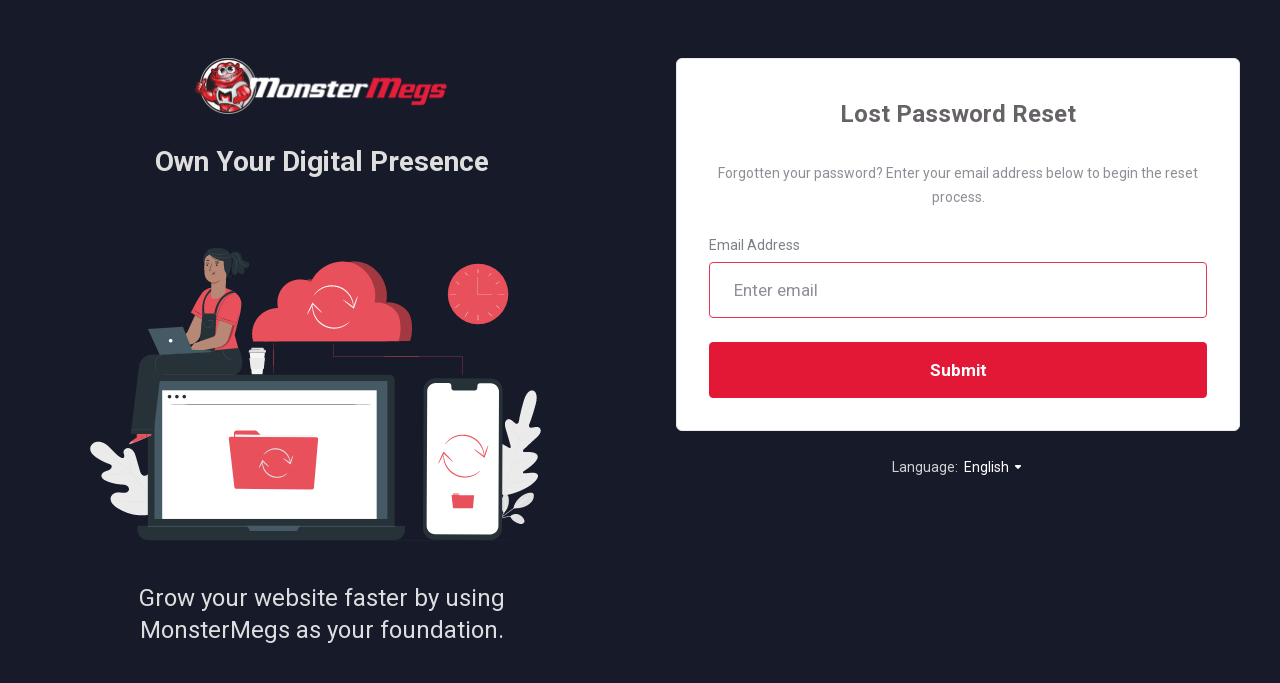

--- FILE ---
content_type: text/css
request_url: https://my.monstermegs.com/templates/lagom2/core/styles/default/assets/css/vars/minified.css?1766189131
body_size: 30038
content:
@import url('https://fonts.googleapis.com/css?family=Roboto:300,400,500,700,900&display=swap');
 :root {            --color-empty:                                  unset;     --gray-base:                                    #7c8088;     --gray-lighter:                                 #8c8f96;     --gray-lighter-2:                               #babec7;     --gray-lighter-3:                               #DEE0E3;     --gray-lighter-4:                               #E9EAEC;     --gray-faded:                                   #ffffff;     --gray-darker:                                  #676267;          --brand-primary:                                #e63551;     --brand-primary-lighter:                        #d65a6c;     --brand-primary-lighter-2:                      #e77c7c;     --brand-primary-lighter-3:                      #f7f7f7;     --brand-primary-lighter-4:                      #fafafa;     --brand-primary-darker:                         #c21a35;     --brand-primary-gradient-start:                 #161a29;     --brand-primary-gradient-end:                   #222d3a;     --brand-primary-gradient-h:                     linear-gradient( 90deg, var(--brand-primary-gradient-start) 0%, var(--brand-primary-gradient-end) 100%);     --brand-primary-gradient-v:                     linear-gradient( 0deg, var(--brand-primary-gradient-end) 0%, var(--brand-primary-gradient-start) 100%);         --brand-secondary:                              #e16555;     --brand-secondary-lighter:                      #f08173;     --brand-secondary-darker:                       #e1432e;     --brand-secondary-gradient-start:               #161a29;     --brand-secondary-gradient-end:                 #161a29;     --brand-secondary-gradient-h:                   linear-gradient( 90deg, var(--brand-secondary-gradient-start) 0%, var(--brand-secondary-gradient-end) 100%);     --brand-secondary-gradient-v:                   linear-gradient( 0deg, var(--brand-secondary-gradient-end) 0%, var(--brand-secondary-gradient-start) 100%);             --brand-info:                                   #1062fe;     --brand-info-lighter:                           #009AFF;     --brand-info-lighter-2:                         #B3CCFF;     --brand-info-lighter-3:                         #D6E4FF;     --brand-info-lighter-4:                         #E0EBFF;     --brand-info-darker:                            #015abe;     --brand-info-gradient-start:                    #015abe;     --brand-info-gradient-end:                      #1062fe;     --brand-info-gradient-h:                        linear-gradient( 90deg, var(--brand-info-gradient-start) 0%, var(--brand-info-gradient-end) 100%);     --brand-info-gradient-v:                        linear-gradient( 0deg, var(--brand-info-gradient-end) 0%, var(--brand-info-gradient-start) 100%);             --brand-success:                                #299341;     --brand-success-lighter:                        #70D786;     --brand-success-lighter-2:                      #BFEEC9;     --brand-success-lighter-3:                      #CFF2D7;     --brand-success-lighter-4:                      #DFF6E5;     --brand-success-darker:                         #26873C;     --brand-success-gradient-start:                 #26873C;     --brand-success-gradient-end:                   #299341;     --brand-success-gradient-h:                     linear-gradient( 90deg, var(--brand-success-gradient-start) 0%, var(--brand-success-gradient-end) 100%);     --brand-success-gradient-v:                     linear-gradient( 0deg, var(--brand-success-gradient-end) 0%, var(--brand-success-gradient-end) 100%);                 --brand-warning:                                #E07800;     --brand-warning-lighter:                        #FFB866;     --brand-warning-lighter-2:                      #FFDEB8;     --brand-warning-lighter-3:                      #FFE7CC;     --brand-warning-lighter-4:                      #FFF1E0;     --brand-warning-darker:                         #CC6D00;     --brand-warning-gradient-start:                 #CC6D00;     --brand-warning-gradient-end:                   #E07800;     --brand-warning-gradient-h:                     linear-gradient( 90deg, var(--brand-warning-gradient-start) 0%, var(--brand-warning-gradient-end) 100%);     --brand-warning-gradient-v:                     linear-gradient( 0deg, var(--brand-warning-gradient-end) 0%, var(--brand-warning-gradient-start) 100%);        --brand-danger:                                 #D92632;     --brand-danger-lighter:                         #E56C74;     --brand-danger-lighter-2:                       #F4C3C6;     --brand-danger-lighter-3:                       #FAE1E2;     --brand-danger-lighter-4:                       #FCEEEF;     --brand-danger-darker:                          #B6202A;     --brand-danger-gradient-start:                  #B6202A;     --brand-danger-gradient-end:                    #D92632;     --brand-danger-gradient-h:                      linear-gradient( 90deg, var(--brand-danger-gradient-start) 0%, var(--brand-danger-gradient-end) 100%);     --brand-danger-gradient-v:                      linear-gradient( 0deg, var(--brand-danger-gradient-end) 0%, var(--brand-danger-gradient-start) 100%);        --gray-icons:                                   #ACAFB9;     --gray-icons-hover:                             #d14c4c;         --svg-illustration-color-1:                     #c42038;     --svg-illustration-color-2:                     #d61935b3;     --svg-illustration-color-3:                     rgba(249,89,112,0.7);     --svg-illustration-color-4:                     rgba(255,137,154,0.7);     --svg-illustration-color-5:                     rgba(255,173,185,0.7);     --svg-illustration-color-6:                     rgba(251,217,222,0.7);     --svg-illustration-color-7:                     #ffffff;     --svg-banner-shape-left:                       var(--brand-primary-lighter);    --svg-banner-shape-right:                      var(--brand-primary);        --body-bg:                                      #fff;     }.lagom-dark-mode {        --dark-mode-gray-base:                                      #B3B3B3;     --dark-mode-gray-lighter:                                   #8C8C8C;     --dark-mode-gray-lighter-2:                                 #666666;     --dark-mode-gray-lighter-3:                                 #424242;     --dark-mode-gray-lighter-4:                                 #303030;     --dark-mode-gray-faded:                                     #2B2B2B;     --dark-mode-gray-darker:                                    #E0E0E0;     --dark-mode-gray-gradient-start:                            #43190F3D;     --dark-mode-gray-gradient-end:                              #43190F;     --dark-mode-gray-gradient-h:                                linear-gradient( 90deg, var(--dark-mode-gray-gradient-start) 0%, var(--dark-mode-gray-gradient-end) 100%);     --dark-mode-gray-gradient-v:                                linear-gradient( 0deg, var(--dark-mode-gray-gradient-end) 0%, var(--dark-mode-gray-gradient-start) 100%);     --gray-base:                                                var(--dark-mode-gray-base);    --gray-lighter:                                             var(--dark-mode-gray-lighter);    --gray-lighter-2:                                           var(--dark-mode-gray-lighter-2);    --gray-lighter-3:                                           var(--dark-mode-gray-lighter-3);    --gray-lighter-4:                                           var(--dark-mode-gray-lighter-4);    --gray-faded:                                               var(--dark-mode-gray-faded);    --gray-darker:                                              var(--dark-mode-gray-darker);    --gray-gradient-start:                                      var(--dark-mode-gray-gradient-start);    --gray-gradient-end:                                        var(--dark-mode-gray-gradient-end);    --gray-gradient-h:                                          linear-gradient( 90deg, var(--dark-mode-gray-gradient-start) 0%, var(--dark-mode-gray-gradient-end) 100%);    --gray-gradient-v:                                          linear-gradient( 0deg, var(--dark-mode-gray-gradient-end) 0%, var(--dark-mode-gray-gradient-start) 100%);            --dark-mode-brand-primary:                                  #D02D14;     --dark-mode-brand-primary-lighter:                          #E44343;     --dark-mode-brand-primary-lighter-2:                        #e77c7c;     --dark-mode-brand-primary-lighter-3:                        #433030;     --dark-mode-brand-primary-lighter-4:                        #2c2020;     --dark-mode-brand-primary-darker:                           #972d2d;     --dark-mode-brand-primary-gradient-start:                   #242424;     --dark-mode-brand-primary-gradient-end:                     #2b2b2b;     --dark-mode-brand-primary-gradient-h:                       linear-gradient(90deg, var(--brand-primary-gradient-start) 0%, var(--brand-primary-gradient-end) 100%);     --dark-mode-brand-primary-gradient-v:                       linear-gradient(0deg, var(--brand-primary-gradient-end) 0%, var(--brand-primary-gradient-start) 100%);     --brand-primary:                                            var(--dark-mode-brand-primary);    --brand-primary-lighter:                                    var(--dark-mode-brand-primary-lighter);    --brand-primary-lighter-2:                                  var(--dark-mode-brand-primary-lighter-2);    --brand-primary-lighter-3:                                  var(--dark-mode-brand-primary-lighter-3);    --brand-primary-lighter-4:                                  var(--dark-mode-brand-primary-lighter-4);    --brand-primary-darker:                                     var(--dark-mode-brand-primary-darker);    --brand-primary-gradient-start:                             var(--dark-mode-brand-primary-gradient-start);    --brand-primary-gradient-end:                               var(--dark-mode-brand-primary-gradient-end);    --brand-primary-gradient-h:                                 linear-gradient( 90deg, var(--dark-mode-brand-primary-gradient-start) 0%, var(--dark-mode-brand-primary-gradient-end) 100%);    --brand-primary-gradient-v:                                 linear-gradient( 0deg, var(--dark-mode-brand-primary-gradient-end) 0%, var(--dark-mode-brand-primary-gradient-start) 100%);        --dark-mode-brand-secondary:                                #BF2626;     --dark-mode-brand-secondary-lighter:                        #E44343;     --dark-mode-brand-secondary-darker:                         #861A0A;     --dark-mode-brand-secondary-gradient-start:                 #242424;     --dark-mode-brand-secondary-gradient-end:                   #2b2b2b;     --dark-mode-brand-secondary-gradient-h:                     linear-gradient(90deg, var(--brand-secondary-gradient-start) 0%, var(--brand-secondary-gradient-end) 100%);     --dark-mode-brand-secondary-gradient-v:                     linear-gradient(0deg, var(--brand-secondary-gradient-end) 0%, var(--brand-secondary-gradient-start) 100%);     --brand-secondary:                                          var(--dark-mode-brand-secondary);    --brand-secondary-lighter:                                  var(--dark-mode-brand-secondary-lighter);    --brand-secondary-darker:                                   var(--dark-mode-brand-secondary-darker);    --brand-secondary-gradient-start:                           var(--dark-mode-brand-secondary-gradient-start);    --brand-secondary-gradient-end:                             var(--dark-mode-brand-secondary-gradient-end);    --brand-secondary-gradient-h:                               linear-gradient( 90deg, var(--dark-mode-brand-secondary-gradient-start) 0%, var(--dark-mode-brand-secondary-gradient-end) 100%);    --brand-secondary-gradient-v:                               linear-gradient( 0deg, var(--dark-mode-brand-secondary-gradient-end) 0%, var(--dark-mode-brand-secondary-gradient-start) 100%);            --dark-mode-brand-info:                                     #1062FE;     --dark-mode-brand-info-lighter:                             #337AFF;     --dark-mode-brand-info-lighter-2:                           #162E5A;     --dark-mode-brand-info-lighter-3:                           #142A52;     --dark-mode-brand-info-lighter-4:                           #102242;     --dark-mode-brand-info-darker:                              #0143BE;     --dark-mode-brand-info-gradient-start:                      #0143BE;     --dark-mode-brand-info-gradient-end:                        #1062FE;     --dark-mode-brand-info-gradient-h:                          linear-gradient( 90deg, var(--brand-info-gradient-start) 0%, var(--brand-info-gradient-end) 100%);     --dark-mode-brand-info-gradient-v:                          linear-gradient( 0deg, var(--brand-info-gradient-end) 0%, var(--brand-info-gradient-start) 100%);     --brand-info:                                               var(--dark-mode-brand-info);    --brand-info-lighter:                                       var(--dark-mode-brand-info-lighter);    --brand-info-lighter-2:                                     var(--dark-mode-brand-info-lighter-2);    --brand-info-lighter-3:                                     var(--dark-mode-brand-info-lighter-3);    --brand-info-darker:                                        var(--dark-mode-brand-info-darker);    --brand-info-gradient-start:                                var(--dark-mode-brand-info-gradient-start);    --brand-info-gradient-end:                                  var(--dark-mode-brand-info-gradient-end);    --brand-info-gradient-h:                                    linear-gradient( 90deg, var(--dark-mode-brand-info-gradient-start) 0%, var(--dark-mode-brand-info-gradient-end) 100%);    --brand-info-gradient-v:                                    linear-gradient( 0deg, var(--dark-mode-brand-info-gradient-end) 0%, var(--dark-mode-brand-info-gradient-start) 100%);           --dark-mode-brand-success:                                  #31AF4E;     --dark-mode-brand-success-lighter:                          #5CD175;     --dark-mode-brand-success-lighter-2:                        #304B34;     --dark-mode-brand-success-lighter-3:                        #2C4531;     --dark-mode-brand-success-lighter-4:                        #203224;     --dark-mode-brand-success-darker:                           #247F38;     --dark-mode-brand-success-gradient-start:                   #247F38;     --dark-mode-brand-success-gradient-end:                     #31AF4E;     --dark-mode-brand-success-gradient-h:                       linear-gradient( 90deg, var(--brand-success-gradient-start) 0%, var(--brand-success-gradient-end) 100%);     --dark-mode-brand-success-gradient-v:                       linear-gradient( 0deg, var(--brand-success-gradient-end) 0%, var(--brand-success-gradient-start) 100%);         --brand-success:                                            var(--dark-mode-brand-success);    --brand-success-lighter:                                    var(--dark-mode-brand-success-lighter);    --brand-success-lighter-2:                                  var(--dark-mode-brand-success-lighter-2);    --brand-success-lighter-3:                                  var(--dark-mode-brand-success-lighter-3);    --brand-success-lighter-4:                                  var(--dark-mode-brand-success-lighter-4);    --brand-success-darker:                                     var(--dark-mode-brand-success-darker);    --brand-success-gradient-start:                             var(--dark-mode-brand-success-gradient-start);    --brand-success-gradient-end:                               var(--dark-mode-brand-success-gradient-end);    --brand-success-gradient-h:                                 linear-gradient( 90deg, var(--dark-mode-brand-success-gradient-start) 0%, var(--dark-mode-brand-success-gradient-end) 100%);    --brand-success-gradient-v:                                 linear-gradient( 0deg, var(--dark-mode-brand-success-gradient-end) 0%, var(--dark-mode-brand-success-gradient-start) 100%);          --dark-mode-brand-warning:                                  #EB7D00;     --dark-mode-brand-warning-lighter:                          #FFAE52;     --dark-mode-brand-warning-lighter-2:                        #44392C;     --dark-mode-brand-warning-lighter-3:                        #3E3428;     --dark-mode-brand-warning-lighter-4:                        #322A20;     --dark-mode-brand-warning-darker:                           #CC6D00;     --dark-mode-brand-warning-gradient-start:                   #CC6D00;     --dark-mode-brand-warning-gradient-end:                     #EB7D00;     --dark-mode-brand-warning-gradient-h:                       linear-gradient(90deg, var(--brand-warning-gradient-start) 0%, var(--brand-warning-gradient-end) 100%);     --dark-mode-brand-warning-gradient-v:                       linear-gradient( 0deg, var(--brand-warning-gradient-end) 0%, var(--brand-warning-gradient-start) 100%);     --brand-warning:                                            var(--dark-mode-brand-warning);    --brand-warning-lighter:                                    var(--dark-mode-brand-warning-lighter);    --brand-warning-lighter-2:                                  var(--dark-mode-brand-warning-lighter-2);    --brand-warning-lighter-3:                                  var(--dark-mode-brand-warning-lighter-3);    --brand-warning-lighter-4:                                  var(--dark-mode-brand-warning-lighter-4);    --brand-warning-darker:                                     var(--dark-mode-brand-warning-darker);    --brand-warning-gradient-start:                             var(--dark-mode-brand-warning-gradient-start);    --brand-warning-gradient-end:                               var(--dark-mode-brand-warning-gradient-end);    --brand-warning-gradient-h:                                 linear-gradient(90deg, var(--dark-mode-brand-warning-gradient-start) 0%, var(--dark-mode-brand-warning-gradient-end) 100%);    --brand-warning-gradient-v:                                 linear-gradient( 0deg, var(--dark-mode-brand-warning-gradient-end) 0%, var(--dark-mode-brand-warning-gradient-start) 100%);         --dark-mode-brand-danger:                                   #D92632;     --dark-mode-brand-danger-lighter:                           #E56C74;     --dark-mode-brand-danger-lighter-2:                         #663335;     --dark-mode-brand-danger-lighter-3:                         #592C2F;     --dark-mode-brand-danger-lighter-4:                         #4B2528;     --dark-mode-brand-danger-darker:                            #B6202A;     --dark-mode-brand-danger-gradient-start:                    #DD3C46;     --dark-mode-brand-danger-gradient-end:                      #9C1B24;     --dark-mode-brand-danger-gradient-h:                        linear-gradient( 90deg, var(--brand-danger-gradient-start) 0%, var(--brand-danger-gradient-end) 100%);     --dark-mode-brand-danger-gradient-v:                        linear-gradient( 0deg, var(--brand-danger-gradient-end) 0%, var(--brand-danger-gradient-start) 100%);     --brand-danger:                                             var(--dark-mode-brand-danger);    --brand-danger-lighter:                                     var(--dark-mode-brand-danger-lighter);    --brand-danger-lighter-2:                                   var(--dark-mode-brand-danger-lighter-2);    --brand-danger-lighter-3:                                   var(--dark-mode-brand-danger-lighter-3);    --brand-danger-lighter-4:                                   var(--dark-mode-brand-danger-lighter-4);    --brand-danger-darker:                                      var(--dark-mode-brand-danger-darker);    --brand-danger-gradient-start:                              var(--dark-mode-brand-danger-gradient-start);    --brand-danger-gradient-end:                                var(--dark-mode-brand-danger-gradient-end);    --brand-danger-gradient-h:                                  linear-gradient( 90deg, var(--dark-mode-brand-danger-gradient-start) 0%, var(--dark-mode-brand-danger-gradient-end) 100%);    --brand-danger-gradient-v:                                  linear-gradient( 0deg, var(--dark-mode-brand-danger-gradient-end) 0%, var(--dark-mode-brand-danger-gradient-start) 100%);            --dark-mode-gray-icons:                                     #ACAFB9;     --dark-mode-gray-icons-hover:                               #d14c4c;     --gray-icons:                                               var(--dark-mode-gray-icons);    --gray-icons-hover:                                         var(--dark-mode-gray-icons-hover);            --dark-mode-svg-illustration-color-0:                       #9D1F1F;     --dark-mode-svg-illustration-color-1:                       #BF2626;     --dark-mode-svg-illustration-color-2:                       #EE4930;     --dark-mode-svg-illustration-color-3:                       #F49285;     --dark-mode-svg-illustration-color-4:                       #F8B5AA;     --dark-mode-svg-illustration-color-5:                       #FACDC7;     --dark-mode-svg-illustration-color-6:                       #FCDED9;     --dark-mode-svg-illustration-color-7:                       #ffffff;     --dark-mode-svg-illustration-shadow:                        #000000;    --dark-mode-svg-banner-shape-left:                          var(--dark-mode-brand-primary);    --dark-mode-svg-banner-shape-right:                         var(--dark-mode-brand-primary-lighter);    --svg-illustration-color-0:                                 var(--dark-mode-svg-illustration-color-0);    --svg-illustration-color-1:                                 var(--dark-mode-svg-illustration-color-1);    --svg-illustration-color-2:                                 var(--dark-mode-svg-illustration-color-2);    --svg-illustration-color-3:                                 var(--dark-mode-svg-illustration-color-3);    --svg-illustration-color-4:                                 var(--dark-mode-svg-illustration-color-4);    --svg-illustration-color-5:                                 var(--dark-mode-svg-illustration-color-5);    --svg-illustration-color-6:                                 var(--dark-mode-svg-illustration-color-6);    --svg-illustration-color-7:                                 var(--dark-mode-svg-illustration-color-7);    --svg-illustration-shadow:                                  var(--dark-mode-svg-illustration-color-shadow);        --svg-banner-shape-left:                                    var(--dark-mode-svg-banner-shape-left);    --svg-banner-shape-right:                                   var(--dark-mode-svg-banner-shape-right);            --dark-mode-body-bg:                                        #121212;     --body-bg:                                                  var(--dark-mode-body-bg);                  }:root {        --primary-block-bg:                                var(--brand-primary-gradient-v);    --primary-block-border:                            none;    --primary-block-bg-h:                              var(--brand-primary-gradient-h);    --primary-block-divider-color:                     var(--ui-block-secondary-divider-border-color);    --primary-block-divider-active-color:              #fff;    --primary-block-title-color:                       var(--text-secondary-heading-color);      --primary-block-subtitle-color:                    var(--text-secondary-lighter-color);                        --primary-block-text-color:                        var(--text-secondary-lighter-color);    --primary-block-text-faded-color:                  var(--text-secondary-faded-color);    --primary-block-total-font-color:                  #fff;         --primary-block-link-color:                        hsla(0, 0%, 100%, 80%);    --primary-block-link-hover-color:                  hsla(0, 0%, 100%, 100%);    --primary-block-link-active-color:                 hsla(0, 0%, 100%, 100%);        --primary-block-link-bg:                           transparent;    --primary-block-link-hover-bg:                     transparent;    --primary-block-link-active-bg:                    hsla(0, 0%, 100%, 6%);    --primary-block-link-icon-color:                   hsla(0, 0%, 100%, 56%);    --primary-block-link-icon-hover-color:             hsla(0, 0%, 100%, 80%);    --primary-block-link-icon-active-color:            hsla(0, 0%, 100%, 80%);        --primary-block-dot-nav-bg:                        rgba(255, 255, 255, 0.32);    --primary-block-dot-nav-hover-bg:                  rgba(255, 255, 255, 0.56);    --primary-block-dot-nav-active-bg:                 rgba(255, 255, 255, 1);        --primary-block-btn-bg:                            var(--btn-primary-faded-bg);     --primary-block-btn-border-color:                  var(--btn-primary-faded-border);     --primary-block-btn-color:                         var(--btn-primary-faded-color);     --primary-block-btn-hover-bg:                      var(--btn-primary-faded-hover-bg);    --primary-block-btn-hover-border-color:            var(--btn-primary-faded-hover-border);     --primary-block-btn-hover-color:                   var(--btn-primary-faded-hover-color);    --primary-block-btn-active-bg:                     var(--btn-primary-faded-active-bg);     --primary-block-btn-active-border-color:           var(--btn-primary-faded-active-border);        --primary-block-btn-outline-border-color:          rgba(255,255,255,0.16);    --primary-block-btn-outline-color:                 #fff;    --primary-block-btn-outline-hover-bg:              rgba(255,255,255,0.16);    --primary-block-btn-outline-hover-border-color:    rgba(255,255,255,0.16);    --primary-block-btn-outline-hover-color:           #fff;    --primary-block-btn-outline-active-bg:             rgba(255,255,255,0.16);    --primary-block-btn-outline-active-border-color:   rgba(255,255,255,0.16);            --primary-block-input-bg:                           #fff;    --primary-block-input-border:                       #fff;    --primary-block-input-color:                        var(--input-color);    --primary-block-input-placeholder-color:            var(--input-color-placeholder);        --primary-block-input-icon-color:                   var(--brand-primary);    --primary-block-input-caret-color:                  var(--gray-icons);          --secondary-block-bg:                              var(--brand-secondary-gradient-v);    --secondary-block-border:                          var(--primary-block-border);    --secondary-block-bg-h:                            var(--brand-secondary-gradient-h);    --secondary-block-divider-color:                   var(--primary-block-divider-color);    --secondary-block-divider-active-color:            var(--primary-block-divider-active-color);    --secondary-block-title-color:                     var(--primary-block-title-color);    --secondary-block-subtitle-color:                  var(--primary-block-subtitle-color);    --secondary-block-text-color:                      var(--primary-block-text-color);    --secondary-block-text-faded-color:                var(--primary-block-text-faded-color);     --secondary-block-total-font-color:                var(--primary-block-total-font-color);         --secondary-block-link-color:                      var(--primary-block-link-color);    --secondary-block-link-hover-color:                var(--primary-block-link-hover-color);    --secondary-block-link-active-color:               var(--primary-block-link-active-color);        --secondary-block-link-bg:                         var(--primary-block-link-bg);    --secondary-block-link-hover-bg:                   var(--primary-block-link-hover-bg);    --secondary-block-link-active-bg:                  var(--primary-block-link-active-bg);    --secondary-block-link-icon-color:                 var(--primary-block-link-icon-color);    --secondary-block-link-icon-hover-color:           var(--primary-block-link-icon-hover-color);    --secondary-block-link-icon-active-color:          var(--primary-block-link-icon-active-color);        --secondary-block-dot-nav-bg:                      var(--primary-block-dot-nav-bg);    --secondary-block-dot-nav-hover-bg:                var(--primary-block-dot-nav-hover-bg);    --secondary-block-dot-nav-active-bg:               var(--primary-block-dot-nav-active-bg);        --secondary-block-btn-bg:                          var(--primary-block-btn-bg);    --secondary-block-btn-border-color:                var(--primary-block-btn-border-color);    --secondary-block-btn-color:                       var(--primary-block-btn-color);        --secondary-block-btn-hover-bg:                    var(--primary-block-btn-hover-bg);    --secondary-block-btn-hover-border-color:          var(--primary-block-btn-hover-border-color);    --secondary-block-btn-hover-color:                 var(--primary-block-btn-hover-color);    --secondary-block-btn-active-bg:                   var(--primary-block-btn-active-bg);    --secondary-block-btn-active-border-color:         var(--primary-block-btn-active-border-color);        --secondary-block-btn-outline-border-color:        var(--primary-block-btn-outline-border-color);    --secondary-block-btn-outline-color:               var(--primary-block-btn-outline-color);    --secondary-block-btn-outline-hover-bg:            var(--primary-block-btn-outline-hover-bg);    --secondary-block-btn-outline-hover-border-color:  var(--primary-block-btn-outline-hover-border-color);    --secondary-block-btn-outline-hover-color:         var(--primary-block-btn-outline-hover-color);    --secondary-block-btn-outline-active-bg:           var(--primary-block-btn-outline-active-bg);    --secondary-block-btn-outline-active-border-color: var(--primary-block-btn-outline-active-border-color);        --secondary-block-input-bg:                        var(--primary-block-input-bg);    --secondary-block-input-border:                    var(--primary-block-input-border);    --secondary-block-input-color:                     var(--primary-block-input-color);    --secondary-block-input-placeholder-color:         var(--primary-block-input-placeholder-color);    --secondary-block-input-icon-color:                var(--primary-block-input-icon-color);    --secondary-block-input-caret-color:               var(--primary-block-input-caret-color);        --gray-block-bg:                                var(--gray-gradient-v);    --gray-block-bg-h:                              var(--gray-gradient-h);    }.lagom-dark-mode{        --primary-block-input-bg:                           var(--ui-block-bg);    --primary-block-input-border:                       var(--ui-block-bg);}:root {                 --btn-white-space:                              nowrap;    --btn-transition:                               var(--transition-base);    --btn-font-family:                              var(--font-family-base);    --btn-border-width:                             1px;    --btn-block-spacing-y:                          var(--spacing-1x);    --btn-box-shadow:                               none;    --btn-focus-box-shadow:                         0 0 0 .var(--spacing-2x) rgba(var(--brand-primary) .25);    --btn-active-box-shadow:                        inset 0 3px 5px rgba(0, 0, 0, .125);    --btn-spacing-between:                          var(--spacing-2x);    --btn-spacing-between-sm:                       var(--spacing-1x);    --btn-link-font-weight:                         var(--font-weight-base);        --btn-xs-font-size:                             var(--font-size-xs);     --btn-xs-font-weight:                           var(--font-weight-base);     --btn-xs-line-height:                           var(--line-height-xs);      --btn-xs-border-radius:                         var(--border-radius-xs);     --btn-xs-icon-spacing:                          6px;        --btn-sm-font-size:                             var(--font-size-sm);     --btn-sm-font-weight:                           var(--font-weight-medium);     --btn-sm-line-height:                           var(--line-height-sm);      --btn-sm-border-radius:                         var(--border-radius-xs);     --btn-sm-icon-spacing:                          8px;        --btn-base-font-size:                           var(--font-size-base);     --btn-base-font-weight:                         var(--font-weight-medium);     --btn-base-line-height:                         var(--line-height-base);      --btn-base-border-radius:                       var(--border-radius-xs);     --btn-base-icon-spacing:                        12px;        --btn-lg-font-size:                             var(--font-size-lg);     --btn-lg-font-weight:                           var(--font-weight-medium);     --btn-lg-line-height:                           var(--line-height-lg);      --btn-lg-border-radius:                         var(--border-radius-sm);     --btn-lg-icon-spacing:                          16px;        --btn-xlg-font-size:                            var(--font-size-xlg);     --btn-xlg-font-weight:                          var(--font-weight-medium);     --btn-xlg-line-height:                          var(--line-height-xlg);      --btn-xlg-border-radius:                        var(--border-radius-sm);     --btn-xlg-icon-spacing:                         20px;        --btn-default-bg:                               var(--gray-faded);     --btn-default-border:                           var(--gray-lighter-3);     --btn-default-color:                            var(--gray-darker);     --btn-default-hover-bg:                         var(--gray-faded);     --btn-default-hover-border:                     var(--gray-lighter-2);     --btn-default-hover-color:                      var(--gray-darker);     --btn-default-active-bg:                        var(--gray-lighter-3);     --btn-default-active-border:                    transparent;         --btn-primary-bg:                               #e31837;     --btn-primary-border:                           #e31837;     --btn-primary-color:                            #fff;     --btn-primary-hover-bg:                         var(--brand-primary-darker);     --btn-primary-hover-border:                     var(--brand-primary-darker);     --btn-primary-hover-color:                      #fff;     --btn-primary-active-bg:                        var(--gray-faded);     --btn-primary-active-border:                    var(--gray-lighter-3);         --btn-primary-faded-bg:                         var(--brand-primary-darker);     --btn-primary-faded-border:                     var(--brand-primary-darker);     --btn-primary-faded-color:                      #ffffff;     --btn-primary-faded-hover-bg:                   var(--brand-primary);     --btn-primary-faded-hover-border:               var(--brand-primary);     --btn-primary-faded-hover-color:                #ffffff;     --btn-primary-faded-active-bg:                  var(--brand-primary-lighter-2);     --btn-primary-faded-active-border:              var(--brand-primary-lighter-2);         --btn-secondary-bg:                               var(--brand-secondary);     --btn-secondary-border:                           var(--brand-secondary);     --btn-secondary-color:                            #fff;     --btn-secondary-hover-bg:                         var(--brand-secondary-lighter);     --btn-secondary-hover-border:                     var(--brand-secondary-lighter);     --btn-secondary-hover-color:                      #fff;     --btn-secondary-active-bg:                        var(--brand-secondary-darker);     --btn-secondary-active-border:                    var(--brand-secondary-darker);         --btn-success-bg:                               var(--brand-success-lighter-3);     --btn-success-border:                           var(--brand-success-lighter-3);     --btn-success-color:                            var(--brand-success-darker);     --btn-success-hover-bg:                         var(--brand-success-lighter-2);     --btn-success-hover-border:                     var(--brand-success-lighter-2);     --btn-success-hover-color:                      var(--brand-success-darker);     --btn-success-active-bg:                        var(--brand-success-lighter-2);     --btn-success-active-border:                    var(--brand-success-lighter-2);         --btn-info-bg:                                  var(--brand-info-lighter-3);     --btn-info-border:                              var(--brand-info-lighter-3);     --btn-info-color:                               var(--brand-info);     --btn-info-hover-bg:                            var(--brand-info-lighter-2);     --btn-info-hover-border:                        var(--brand-info-lighter-2);     --btn-info-hover-color:                         var(--brand-info);     --btn-info-active-bg:                           var(--brand-info-lighter-2);     --btn-info-active-border:                       var(--brand-info-lighter-2);             --btn-warning-bg:                               var(--brand-warning-lighter-3);     --btn-warning-border:                           var(--brand-warning-lighter-3);     --btn-warning-color:                            var(--brand-warning-darker);     --btn-warning-hover-bg:                         var(--brand-warning-lighter-2);     --btn-warning-hover-border:                     var(--brand-warning-lighter-2);     --btn-warning-hover-color:                      var(--brand-warning-darker);     --btn-warning-active-bg:                        var(--brand-warning-lighter-2);     --btn-warning-active-border:                    var(--brand-warning-lighter-2);             --btn-danger-bg:                                var(--brand-danger-lighter-3);     --btn-danger-border:                            var(--brand-danger-lighter-3);     --btn-danger-color:                             var(--brand-danger);     --btn-danger-hover-bg:                          var(--brand-danger-lighter-2);     --btn-danger-hover-border:                      var(--brand-danger-lighter-2);     --btn-danger-hover-color:                       var(--brand-danger);     --btn-danger-active-bg:                         var(--brand-danger-lighter-2);     --btn-danger-active-border:                     var(--brand-danger-lighter-2);             --btn-light-bg:                                rgba(255, 255, 255, 0.08);     --btn-light-border:                            rgba(255, 255, 255, 0.16);     --btn-light-color:                             #fff;     --btn-light-hover-bg:                          rgba(255, 255, 255, 0.16);     --btn-light-hover-border:                      rgba(255, 255, 255, 0.24);     --btn-light-hover-color:                       #fff;     --btn-light-active-bg:                         rgba(255, 255, 255, 0.24);     --btn-light-active-border:                     rgba(255, 255, 255, 0.32);         --btn-disabled-color:                           var(--gray-lighter);    --btn-disabled-bg:                              var(--gray-faded);    --btn-disabled-border:                          transparent;    --btn-link-disabled-color:                      var(--gray-lighter-4);    --btn-disabled-opacity:                         .65;        --btn-social-height:                            40px;    --btn-social-font-size:                         var(--font-size-sm);    --btn-social-padding-h:                         var(--spacing-2x);    --btn-social-border-radius:                     var(--border-radius-xs);    --btn-social-facebook-bg:                       #4267b2;    --btn-social-facebook-hover-bg:                 #30487b;    --btn-social-facebook-border-color:             var(--btn-social-facebook-bg);    --btn-social-facebook-hover-border:             var(--btn-social-facebook-bg);    --btn-social-facebook-color:                    #fff;    --btn-social-facebook-hover-color:              var(--btn-social-facebook-color);    --btn-social-google-bg:                         #fff;    --btn-social-google-hover-bg:                   #fff;    --btn-social-google-border-color:               #e6e8ec;    --btn-social-google-border-hover-color:         #BEC0C4;    --btn-social-google-color:                      #2A2E36;    --btn-social-twitter-bg:                        #1DA1F2;    --btn-social-twitter-hover-bg:                  #0597F2;    --btn-social-twitter-border-color:              var(--btn-social-twitter-bg);    --btn-social-twitter-border-hover-color:        var(--btn-social-twitter-bg);    --btn-social-twitter-color:                     #fff;    --btn-social-twitter-hover-color:               var(--btn-social-twitter-color);    --btn-social-linkedin-bg:                       #0077b5;    }.lagom-dark-mode{        --btn-primary-faded-bg:                         var(--gray-lighter-3);     --btn-primary-faded-border:                     transparent;     --btn-primary-faded-color:                      #fff;     --btn-primary-faded-hover-bg:                   var(--gray-lighter-4);     --btn-primary-faded-hover-border:               transparent;     --btn-primary-faded-hover-color:                #fff;     --btn-primary-faded-active-bg:                  var(--gray-lighter-5);     --btn-primary-faded-active-border:              transparent; } :root {        --table-font-size-small:                    var(--font-size-sm);    --table-bg:                                 transparent;    --table-bg-accent:                          var(--gray-faded);    --table-bg-hover:                           var(--ui-block-link-hover-bg);    --table-bg-active:                          var(--ui-block-link-hover-bg);    --table-border-color:                       var(--ui-block-divider-color);    --table-caption-color:                      var(--text-muted);    --table-vertical-align:                     middle;    --table-horizontal-align:                   left;    --table-horizontal-rtl:                     right;    --table-th-bg:                              transparent;    --table-th-padding:                         12px 8px;    --table-th-first-last-padding:              var(--ui-block-padding-base);    --table-th-height:                          40px;    --table-th-font-color:                      var(--text-body-color);    --table-th-font-size:                       var(--font-size-sm);    --table-th-font-weight:                     var(--font-weight-base);    --table-td-bg:                              transparent;    --table-td-padding:                         var(--ui-block-padding-base-v) 8px;    --table-td-first-last-padding:              var(--ui-block-padding-base);    --table-td-height:                          58px;    --table-td-font-color:                      var(--text-heading-color);    --table-td-font-size:                       var(--font-size-base);    --table-condensed-cell-padding:             var(--ui-block-padding-sm-v) var(--ui-block-padding-sm);    --table-condensed-cell-th-padding:          var(--ui-block-padding-sm-v) var(--ui-block-padding-sm);        --table-container-header-bg:                var(--ui-block-header-bg);    --table-container-header-height:            48px;    --table-container-pagination-bg:            transparent;    --table-container-bg:                       var(--ui-block-bg);    --table-container-border:                   var(--ui-block-border);    --table-container-box-shadow:               var(--ui-block-shadow);    --table-container-border-radius:            var(--ui-block-border-radius);     --table-container-table-padding:            0px;    --table-container-table-bg-filter:          var(--ui-block-header-bg);    --table-container-table-bg-pagination:      var(--ui-block-header-bg);        --dropdown-bg:                              #fff;    --dropdown-border:                          var(--ui-block-border);    --dropdown-border-radius:                   var(--ui-block-border-radius);    --dropdown-box-shadow:                      var(--box-shadow-lg);    --dropdown-divider-bg:                      var(--ui-block-divider-color);        --dropdown-link-padding-h:                  var(--ui-block-padding-base);        --dropdown-link-padding-v:                  var(--ui-nav-v-link-padding-v);    --dropdown-collapse-link-padding-h:         16px;        --dropdown-collapse-link-padding-v:         8px;    --dropdown-collapse-bg:                     var(--gray-faded);    --dropdown-link-color:                      var(--ui-nav-link-color);    --dropdown-link-hover-color:                var(--ui-nav-link-hover-color);    --dropdown-link-hover-bg:                   var(--ui-nav-link-hover-bg);    --dropdown-link-hover-padding-h:            calc(var(--dropdown-link-padding-h) + var(--ui-nav-v-link-hover-padding-h));    --dropdown-link-active-color:               var(--ui-nav-link-active-color);    --dropdown-link-active-bg:                  var(--ui-nav-link-active-bg);    --dropdown-link-disabled-color:             var(--ui-nav-link-disabled-bg);        --dropdown-link-icon-color:                 var(--ui-nav-link-icon-color);    --dropdown-link-icon-hover-color:           var(--ui-nav-link-icon-hover-color);    --dropdown-link-icon-active-color:          var(--ui-nav-link-icon-active-color);    --dropdown-header-color:                    var(--text-heading-color);    --dropdown-caret-color:                     var(--icons-color);    --dropdown-min-width:                       200px;        --navbar-height:                            50px;    --navbar-border-radius:                     var(--border-radius-base);    --navbar-padding-h:                         calc(var(--ui-gutter-base) / 2);    --navbar-padding-v:                         calc(var(--navbar-height) - var(--line-height-computed) / 2);    --navbar-dropdown-max-height:               660px;    --navbar-nav-link-padding-x:                var(--spacing-2x);            --navbar-toggler-padding-y:                 var(--spacing-1x);    --navbar-toggler-padding-x:                 var(--spacing-2x);    --navbar-toggler-font-size:                 var(--font-size-lg);    --navbar-toggler-border-radius:             var(--border-radius-base);    --navbar-toggler-border-width:              1px;    --navbar-toggler-icon-width:                var(--spacing-1x);    --navbar-toggler-icon-height:               var(--spacing-1x);    --navbar-toggler-icon-content:              "";        --navbar-nav-scroll-max-height:             75vh;            --nav-link-height:                          64px;    --nav-link-padding-h:                       var(--ui-padding-base-h);    --nav-link-padding-v:                       var(--ui-padding-base-v);    --nav-link-color:                           var(--ui-nav-link-color);    --nav-link-hover-bg:                        null;    --nav-link-hover-color:                     var(--ui-nav-link-hover-color);    --nav-disabled-link-color:                  var(--ui-nav-link-disabled-color);    --nav-disabled-link-hover-color:            var(--ui-nav-link-disabled-color);    --nav-condensed-link-height:                var(--ui-height-sm);    --nav-condensed-link-padding-h:             var(--ui-padding-sm-h);    --nav-condensed-link-padding-v:             var(--ui-padding-sm-v);    --nav-divider-color:                        var(--ui-block-divider-color);    --nav-divider-margin-y:                     8px;        --nav-tabs-border-color:                    var(--ui-block-divider-color);    --nav-tabs-border-radius:                   var(--border-radius-base);     --nav-tabs-border-width:                    1px;    --nav-tabs-link-color:                      var(--ui-nav-secondary-link-color);    --nav-tabs-link-icon-color:                 var(--ui-nav-secondary-link-icon-color);    --nav-tabs-link-padding:                    var(--ui-padding-base-h) 0;    --nav-tabs-link-negative-margin:            calc(-1 * var(--nav-tabs-border-width));    --nav-tabs-item-margin-right:               var(--spacing-1x);        --nav-tabs-link-active-color:               var(--ui-nav-link-active-color);    --nav-tabs-link-active-icon-color:          var(--ui-nav-link-icon-active-color);    --nav-tabs-link-active-bg:                  transparent;    --nav-tabs-link-active-border-color:        var(--brand-primary-lighter);        --nav-tabs-link-active-border-width:        3px;        --nav-tabs-link-hover-color:                var(--ui-nav-link-hover-color);    --nav-tabs-link-hover-icon-color:           var(--ui-nav-link-icon-hover-color);    --nav-tabs-link-hover-bg:                   transparent;    --nav-tabs-link-hover-border-color:         var(--gray-lighter-4);        --nav-pills-border-radius:                  var(--border-radius-base);    --nav-pills-active-link-hover-bg:           var(--ui-block-link-active-bg);    --nav-pills-active-link-hover-color:        var(--ui-nav-link-active-color);    --nav-pills-link-active-color:              #fff;    --nav-pills-link-active-bg:                 var(--brand-primary);    --nav-pills-link-active-color:              #fff;    --nav-pills-link-active-bg:                 var(--brand-primary);        --pagination-color:                         var(--btn-default-color);    --pagination-bg:                            var(--btn-default-bg);    --pagination-border:                        var(--btn-default-border);    --pagination-hover-color:                   var(--btn-default-hover-color);    --pagination-hover-bg:                      var(--btn-default-hover-bg);    --pagination-hover-border:                  var(--btn-default-hover-border);    --pagination-active-color:                  var(--btn-primary-faded-color);    --pagination-active-bg:                     var(--btn-primary-faded-bg);    --pagination-active-border:                 var(--btn-primary-faded-border);    --pagination-disabled-color:                var(--btn-disabled-color);    --pagination-disabled-bg:                   var(--btn-disabled-bg);    --pagination-disabled-border:               var(--btn-disabled-border);        --jumbotron-padding-h:                      var(--spacing-2x);    --jumbotron-padding-v:                      var(--spacing-4x);    --jumbotron-color:                          inherit;    --jumbotron-bg:                             var(--gray-lighter-4);    --jumbotron-heading-color:                  inherit;    --jumbotron-font-size:                      calc(var(--font-size-base) * 1.5);    --jumbotron-heading-font-size:              calc(var(--font-size-base) * 4.5);        --tooltip-max-width:                        268px;    --tooltip-color:                            var(--gray-base);    --tooltip-bg:                               #fff;    --tooltip-opacity:                          1;    --tooltip-arrow-width:                      5px;    --tooltip-arrow-color:                      var(--tooltip-bg);    --tooltip-font-size:                        var(--font-size-sm);    --tooltip-border-radius:                    var(--border-radius-xs);    --tooltip-padding-y:                        var(--spacing-2x);    --tooltip-padding-x:                        var(--spacing-2x);    --tooltip-margin:                           0;    --tooltip-arrow-height:                     3px;    --tooltip-box-shadow:                       var(--box-shadow-lg);        --popover-bg:                               #fff;    --popover-max-width:                        288px;    --popover-border-color:                     var(--gray-lighter-4);    --popover-title-bg:                         var(--gray-lighter-4);    --popover-arrow-width:                      10px;    --popover-arrow-height:                     5px;    --popover-arrow-color:                      var(--popover-bg);    --popover-arrow-outer-width:                calc(var(--popover-arrow-width) + 1);    --popover-arrow-outer-color:                var(--popover-bg);    --popover-arrow-outer-fallback-color:       var(--popover-fallback-border-color);    --popover-header-bg:                        brightness(var(--popover-bg), 97%);     --popover-header-color:                     null;    --popover-header-padding-y:                 var(--spacing-1x);    --popover-header-padding-x:                 .75rem;    --popover-border-color:                     var(--gray-lighter-4);    --popover-header-border-bottom-color:       brightness(var(--popover-header-bg), 92%);     --popover-border-radius:                    var(--border-radius-base);    --popover-border-width:                     1px;    --popover-inner-border-radius:              calc(var(--popover-border-radius) - var(--popover-border-width));     --popover-body-color:                       #212529;    --popover-body-padding-y:                   var(--popover-header-padding-y);    --popover-body-padding-x:                   var(--popover-header-padding-x);        --toast-max-width:                          350px;    --toast-padding-x:                          .75rem;    --toast-padding-y:                          var(--spacing-1x);    --toast-font-size:                          .875rem;    --toast-color:                              null;    --toast-background-color:                   rgba(#fff, .85);    --toast-border-width:                       1px;    --toast-border-color:                       rgba(0, 0, 0, .1);    --toast-border-radius:                      var(--spacing-1x);    --toast-box-shadow:                         0 var(--spacing-1x) .75rem rgba(#000, .1);    --toast-header-color:                       #6c757d;    --toast-header-background-color:            rgba(#fff, .85);    --toast-header-border-color:                rgba(0, 0, 0, .05);        --modal-inner-padding:                      var(--ui-block-padding-base);    --modal-title-padding:                      var(--ui-block-padding-base-v) var(--ui-block-padding-base);    --modal-footer-padding:                     0 var(--ui-block-padding-base) var(--ui-block-padding-base) var(--ui-block-padding-base);    --modal-footer-margin-between:              var(--spacing-2x);    --modal-title-font-size:                    var(--font-size-h5);    --modal-title-font-weight:                  var(--font-weight-light);    --modal-title-line-height:                  var(--line-height-h5);    --modal-content-bg:                         var(--ui-block-bg);    --modal-content-border-color:               var(--ui-block-border-color);    --modal-content-fallback-border-color:      var(--ui-block-border-color);    --modal-content-max-height:                 calc(100vh - (var(--modal-dialog-margin) * 2));    --modal-content-min-height-sm:              calc(100vh - (var(--modal-dialog-margin-y-sm-up) * 2));    --modal-content-color:                      null;    --modal-content-border-radius:              var(--ui-block-border-radius);    --modal-content-inner-border-radius:        calc(var(--modal-content-border-radius) - var(--modal-content-border-width));    --modal-content-box-shadow:              var(--box-shadow-xlg);    --modal-content-box-shadow-sm-up:           var(--box-shadow-lg);    --modal-body-max-height:                    calc(100vh - 200px);    --modal-backdrop-bg:                        var(--ui-block-overlay-bg);    --modal-header-background-color:            transparent;    --modal-header-border-color:                var(--ui-block-divider-color);    --modal-footer-border-color:                var(--ui-block-divider-color);    --modal-xl:                                 800px;    --modal-lg:                                 560px;    --modal-md:                                 448px;    --modal-sm:                                 300px;    --modal-transition:                         all var(--transition-base);    --modal-fade-transform:                     scale(0.5);    --modal-show-transform:                     none;    --modal-scale-transform:                    scale(1.02);    --modal-dialog-margin:                      var(--spacing-1x);    --modal-dialog-margin-y-sm-up:              var(--spacing-3x);    --modal-dialog-max-height:                  calc(100% - (var(--modal-dialog-margin) * 2));    --modal-dialog-centered-min-height:         var(--modal-dialog-max-height);    --modal-dialog-centered-before-height:      var(--modal-content-max-height);    --modal-dialog-scrollable-max-height-sm:    calc(100% - (var(--modal-dialog-margin-y-sm-up) * 2));    --modal-dialog-centered-min-height-sm:      var(--modal-dialog-scrollable-max-height-sm);    --modal-dialog-centered-before-height-sm:   var(--modal-content-min-height-sm);    --modal-btn-close-padding:                  var(--ui-block-padding-base-v);        --alert-padding-v:                          var(--ui-block-padding-base-v);    --alert-padding-h:                          var(--ui-block-padding-base);    --alert-padding-2x:                         var(--ui-block-padding-base);    --alert-border-radius:                      var(--ui-block-border-radius);    --alert-link-font-weight:                   var(--font-weight-bold);    --alert-success-bg:                         var(--state-success-bg);    --alert-success-text:                       var(--state-success-text);    --alert-success-border:                     var(--state-success-border);    --alert-info-bg:                            var(--state-info-bg);    --alert-info-text:                          var(--state-info-text);    --alert-info-border:                        var(--state-info-border);    --alert-warning-bg:                         var(--state-warning-bg);    --alert-warning-text:                       var(--state-warning-text);    --alert-warning-border:                     var(--state-warning-border);    --alert-danger-bg:                          var(--state-danger-bg);    --alert-danger-text:                        var(--state-danger-text);    --alert-danger-border:                      var(--state-danger-border);        --alert-gray-bg:                            var(--gray-faded);    --alert-gray-text:                          var(--gray-darker);    --alert-gray-border:                        var(--gray-lighter-3);    --alert-primary-bg:                         var(--brand-primary);    --alert-primary-text:                       var(--text-secondary-heading-color);    --alert-primary-border:                     var(--brand-primary);    --alert-secondary-bg:                       var(--brand-secondary);    --alert-secondary-text:                     var(--text-secondary-heading-color);    --alert-secondary-border:                   var(--brand-secondary);    --alert-icon-font-family:                   "FontAwesome";    --alert-success-icon:                       "\f058";    --alert-info-icon:                          "\f05a";    --alert-warning-icon:                       "\f071";    --alert-danger-icon:                        "\f06a";    --alert-gray-icon:                          "\f05a";    --alert-primary-icon:                       "\f05a";    --alert-secondary-icon:                     "\f05a";    --alert-variants-title-color:               var(--text-heading-color);        --progress-bg:                              var(--gray-lighter-4);    --progress-bar-color:                       #fff;    --progress-font-size:                       var(--font-size-base) * 0.75;    --progress-height:                          var(--spacing-1x);    --progress-width:                           76px;    --progress-border-radius:                   var(--border-radius-sm);    --progress-bar-bg:                          var(--gray-lighter);    --progress-bar-success-bg:                  var(--brand-success);    --progress-bar-warning-bg:                  var(--brand-warning);    --progress-bar-danger-bg:                   var(--brand-danger);    --progress-bar-info-bg:                     var(--brand-info);    --progress-bar-transition:                  var(--transition-base);        --panel-bg:                                 var(--ui-block-bg);    --panel-box-shadow:                         var(--ui-block-shadow);    --panel-border:                             var(--ui-block-border);    --panel-border-radius:                      var(--ui-block-border-radius);    --panel-border-divider-color:               var(--ui-block-divider-color);    --panel-padding-v:                          var(--ui-block-padding-base);    --panel-padding-h:                          var(--ui-block-padding-base);    --panel-body-padding:                       var(--ui-block-padding-base);    --panel-heading-height:                     56px;    --panel-heading-padding:                    var(--ui-block-padding-base-v) var(--ui-block-padding-base);        --panel-footer-bg:                          var(--ui-block-header-bg);    --panel-footer-padding:                     var(--ui-block-padding-base-v) var(--ui-block-padding-base);    --panel-title-color:                        var(--text-heading-color);    --panel-title-font-size:                    var(--font-size-h6);    --panel-title-font-weight:                  var(--font-weight-h6);    --panel-title-line-height:                  var(--line-height-h6);    --panel-default-bg:                         var(--panel-bg);    --panel-default-text:                       var(--text-heading-color);    --panel-default-border:                     var(--ui-block-divider-color);    --panel-default-heading-bg:                 var(--ui-block-header-bg);        --panel-active-bg:                          var(--ui-block-bg-form);    --panel-active-border-color:                var(--input-focus-border-color);    --panel-hover-bg:                           var(--panel-bg);    --panel-hover-shadow:                       var(--ui-block-shadow-lg);    --panel-hover-border-color:                 var(--input-hover-border-color);    --panel-lg-border-radius:                   var(--border-radius-xlg);    --panel-lg-heading-padding:                 10px var(--ui-block-padding-lg);    --panel-lg-body-padding:                    var(--ui-block-padding-lg);    --panel-lg-footer-padding:                  10px var(--ui-block-padding-lg);        --panel-success-bg:                         var(--state-success-bg);    --panel-success-text:                       var(--state-success-text);    --panel-success-border:                     var(--state-success-border);    --panel-success-heading-bg:                 var(--state-success-bg);    --panel-info-bg:                            var(--state-info-bg);    --panel-info-text:                          var(--state-info-text);    --panel-info-border:                        var(--state-info-border);    --panel-info-heading-bg:                    var(--state-info-bg);    --panel-warning-bg:                         var(--state-warning-bg);    --panel-warning-text:                       var(--state-warning-text);    --panel-warning-border:                     var(--state-warning-border);    --panel-warning-heading-bg:                 var(--state-warning-bg);    --panel-danger-bg:                          var(--state-danger-bg);    --panel-danger-text:                        var(--state-danger-text);    --panel-danger-border:                      var(--state-danger-border);    --panel-danger-heading-bg:                  var(--state-danger-bg);        --panel-check-padding: 16px;        --card-spacer-y:                            var(--panel-padding-v);    --card-spacer-x:                            var(--panel-padding-h);    --card-border:                              var(--panel-border);    --card-border-radius:                       var(--panel-border-radius);    --card-inner-border-radius:                 calc(var(--panel-border-radius) - 1px);    --card-cap-bg:                              var(--panel-footer-bg);    --card-cap-color:                           var(--panel-title-color);    --card-bg:                                  var(--panel-bg);    --card-img-overlay-padding:                 var(--spacing-1x);    --card-group-margin:                        var(--ui-gutter-base) / 2;    --card-deck-margin:                         var(--card-group-margin);    --card-columns-count:                       3;    --card-columns-gap:                         var(--spacing-1x);    --card-columns-margin:                      var(--card-spacer-y);    --card-body-padding:                        var(--panel-body-padding);    --card-footer-padding:                      var(--panel-footer-padding);    --card-heading-padding:                     var(--panel-heading-padding);            --thumbnail-padding:                        4px;    --thumbnail-bg:                             var(--body-bg);    --thumbnail-border:                         var(--gray-lighter-4);    --thumbnail-border-colo:                    #dee2e6;    --thumbnail-border-width:                   1px;    --thumbnail-border-radius:                  var(--border-radius-base);    --thumbnail-caption-color:                  var(--text-lighter-color);    --thumbnail-caption-padding:                var(--spacing-1x);        --well-bg:                                  var(--gray-faded);    --well-border:                              var(--ui-block-border-color);        --badge-color:                              #fff;    --badge-link-hover-color:                   #fff;    --badge-bg:                                 var(--gray-lighter-4);    --badge-active-color:                       var(--link-color);    --badge-active-bg:                          #fff;    --badge-font-size:                          var(--font-size-xs);    --badge-font-weight:                        var(--font-weight-base);    --badge-line-height:                        1;    --badge-border-radius:                      10px;    --badge-padding-y:                          3px;    --badge-padding-x:                          6px;    --badge-margin:                             0 0 0 auto;    --badge-transition:                         var(--transition-base);    --badge-focus-width:                        var(--input-btn-focus-width);        --badge-default-bg:                         var(--gray-lighter-3);    --badge-default-color:                      var(--text-lighter-color);    --badge-primary-bg:                         var(--brand-primary);    --badge-primary-hover-bg:                   var(--brand-primary-darker);    --badge-primary-color:                      var(--badge-color);    --badge-primary-faded-bg:                   var(--brand-primary-lighter-3);    --badge-primary-faded-hover-bg:             var(--brand-primary-lighter-2);    --badge-primary-faded-color:                var(--brand-primary);    --badge-success-bg:                         var(--state-success-bg);    --badge-success-hover-bg:                   var(--brand-success-darker);    --badge-success-color:                      var(--state-success-text);    --badge-info-bg:                            var(--state-info-bg);     --badge-info-hover-bg:                      var(--brand-primary-darker);     --badge-info-color:                         var(--state-info-text);     --badge-warning-bg:                         var(--state-warning-bg);    --badge-warning-hover-bg:                   var(--brand-warning-darker);    --badge-warning-color:                      var(--state-warning-text);    --badge-danger-bg:                          var(--state-danger-bg);    --badge-danger-hover-bg:                    var(--brand-danger-darker);    --badge-danger-color:                       var(--state-danger-text);    --badge-text-transform:                     none;            --breadcrumb-padding-vertical:              var(--ui-padding-base-v);    --breadcrumb-padding-horizontal:            var(--ui-padding-base-h);    --breadcrumb-item-padding-vertical:         0px;    --breadcrumb-item-padding-horizontal:       5px;    --breadcrumb-bg:                            #fff;    --breadcrumb-color:                         var(--gray-lighter-3);    --breadcrumb-active-color:                  var(--gray-lighter-4);    --breadcrumb-separator:                     "/";    --breadcrumb-font-size:                     null;        --carousel-text-shadow:                     0 1px 2px rgba(0,0,0,.6);    --carousel-control-color:                   #fff;    --carousel-control-width:                   15%;    --carousel-control-opacity:                 .5;    --carousel-control-hover-opacity:           .9;    --carousel-control-font-size:               20px;    --carousel-indicator-active-bg:             #fff;    --carousel-indicator-border-color:          #fff;    --carousel-indicator-width:                 30px;    --carousel-indicator-height:                3px;    --carousel-indicator-hit-area-height:       10px;    --carousel-indicator-spacer:                3px;    --carousel-caption-color:                   #fff;    --carousel-caption-width:                   70%;        --carousel-control-prev-icon-bg:            url("data:image/svg+xml,<svg xmlns='http://www.w3.org/2000/svg' fill='#fff' width='8' height='8' viewBox='0 0 8 8'><path d='M5.25 0l-4 4 4 4 1.5-1.5L4.25 4l2.5-2.5L5.25 0z'/></svg>");    --carousel-control-next-icon-bg:            url("data:image/svg+xml,<svg xmlns='http://www.w3.org/2000/svg' fill='#{$carousel-control-color}' width='8' height='8' viewBox='0 0 8 8'><path d='M2.75 0l-1.5 1.5L3.75 4l-2.5 2.5L2.75 8l4-4-4-4z'/></svg>");    --carousel-control-icon-width:              20px;        --spinner-width:                            var(--spacing-2x);    --spinner-height:                           var(--spinner-width);    --spinner-border-width:                     var(--spacing-1x);    --spinner-width-sm:                         var(--spacing-2x);    --spinner-height-sm:                        var(--spinner-width-sm);    --spinner-border-width-sm:                  var(--spacing-1x);        --close-font-weight:                        var(--font-weight-bold);    --close-font-size:                          22px;    --close-color:                              var(--gray-icons);    --close-color-hover:                        var(--brand-primary);    --close-text-shadow:                        0 1px 0 #fff;        --code-color:                               #c7254e;    --code-bg:                                  #f9f2f4;    --code-font-size:                           90%;    --code-font-family:                         Menlo,Monaco,Consolas,Courier New,monospace;        --kbd-color:                                #fff;    --kbd-bg:                                   #333;    --kbd-box-shadow:                           inset 0 -1px 0 rgba(0, 0, 0, .25);    --kbd-padding-y:                            2px;    --kbd-padding-x:                            4px;    --nested-kbd-font-size:                     100%;    --nested-kbd-font-weight:                   bold;    --pre-bg:                                   var(--gray-faded);    --pre-padding:                              var(--ui-block-padding-sm);    --pre-color:                                var(--text-body-color);    --pre-font-size:                            var(--font-size-sm);    --pre-border-color:                         var(--ui-block-border-color);    --pre-border-radius:                        var(--ui-block-border-radius);    --pre-scrollable-max-height:                340px;        --blockquote-bg:                            var(--gray-faded);    --blockquote-border-color:                  var(--gray-lighter-4);    --blockquote-font-color:                    var(--text-heading-color);    --blockquote-font-size:                     var(--font-size-lg);    --blockquote-line-height:                   var(--line-height-lg);    --blockquote-small-color:                   var(--gray-lighter-4);    --blockquote-small-font-size:               var(--font-size-sm);    --blockquote-padding:                       32px 32px 32px 72px;    --hr-border:                                var(--gray-lighter-4);    --show-animation:                           transform .32s cubic-bezier(0,0,0,1), opacity .08s;        --dt-font-weight:                           var(--font-weight-bold);    --previews-img-height:                      240px;        --print-page-size:                          a3;    --print-body-min-width:                     992px;                 --hr-margin-y:                              var(--spacing-1x);    --hr-border-color:                          rgba(#000, .1);    --hr-border-width:                          var(--border-width-base);    --list-inline-padding:                      var(--spacing-1x);}@media (max-width: 991px) {    :root {        --navbar-dropdown-max-height:           560px;    }}.lagom-dark-mode{        --dropdown-bg:                                  #242424;    --modal-backdrop-bg:                            rgba(18, 18, 18, .78);    --popover-bg:                                   var(--dropdown-bg);--popover-body-color:                       #fff;    --tooltip-arrow-color:                          var(--dropdown-bg);    --tooltip-bg:                                   var(--dropdown-bg);    --dropdown-collapse-bg:                         #1A1A1A;    --dropdown-link-color:                          var(--text-body-color);        --badge-success-bg:                             var(--brand-success-lighter-3);    --badge-success-color:                          var(--brand-success);    --badge-info-bg:                                var(--brand-info-lighter-3);     --badge-info-color:                             var(--brand-info);     --badge-warning-bg:                             var(--brand-warning-lighter-3);    --badge-warning-color:                          var(--brand-warning);    --badge-danger-bg:                              var(--brand-danger-lighter-3);    --badge-danger-color:                           var(--brand-danger);}:root {         --list-group-bg:                                var(--ui-block-bg);    --list-group-color:                             null;    --list-group-border:                            var(--ui-block-border);    --list-group-box-shadow:                        var(--ui-block-shadow);    --list-group-border-radius:                     var(--ui-block-border-radius);    --list-group-active-color:                      var(--ui-nav-link-active-color);    --list-group-active-bg:                         var(--ui-block-link-active-bg);    --list-group-active-border:                     var(--list-group-active-bg);    --list-group-active-text-color:                 var(--list-group-active-bg);    --list-group-disabled-color:                    #6c757d;        --list-group-action-color:                      var(--gray-base);    --list-group-action-hover-color:                var(--list-group-action-color);    --list-group-action-active-color:               var(--gray-darker);    --list-group-action-active-bg:                  var(--gray-lighter-3);          --list-group-item-padding:                      var(--ui-block-padding-base-v) var(--ui-block-padding-base);    --list-group-item-lg-padding:                   var(--ui-block-padding-lg);    --list-group-item-border-color:                 var(--ui-block-divider-color);    --list-group-item-heading-color:                var(--text-heading-color);    --list-group-item-text-color:                   var(--text-body-color);    --list-group-item-icon-color:                   var(--text-primary-color);    --list-group-item-disabled-color:               var(--gray-lighter);    --list-group-item-disabled-bg:                  var(--list-group-bg);    --list-group-item-disabled-text-color:          var(--list-group-disabled-color);        --list-group-item-link-color:                   var(--ui-block-link-color);    --list-group-item-link-heading-color:           var(--brand-primary);    --list-group-item-link-text-color:              var(--list-group-item-text-color);    --list-group-item-link-hover-bg:                var(--ui-block-link-hover-bg);    --list-group-item-link-hover-color:             var(--ui-nav-link-hover-color);    --list-group-item-link-active-color:            var(--ui-nav-link-active-color);    --list-group-item-link-active-bg:               var(--ui-block-link-active-bg);    --list-group-item-link-active-border:           var(--brand-primary-lighter-4);    --list-group-item-link-disabled-color:          var(--text-lighter-color);    --list-group-item-link-disabled-bg:             var(--gray-lighter-4);    --list-group-item-link-disabled-border:         var(--gray-lighter-3);    --list-group-item-link-icon-color:              var(--ui-icon-color);         --promo-slider-min-height:                      314px;    --promo-slider-caption-font-size:               var(--font-size-h6);     --promo-slider-caption-line-height:             var(--line-height-h6);     --promo-slider-caption-font-weight:             var(--font-weight-h6);     --promo-slider-title-font-size:                 var(--font-size-h4);     --promo-slider-title-line-height:               var(--line-height-h4);     --promo-slider-title-font-weight:               var(--font-weight-bold);     --promo-slider-body-padding:                    var(--spacing-7x) 0px var(--spacing-5x) var(--spacing-3x);    --promo-slider-content-padding:                 var(--spacing-4x) 0 var(--spacing-5x) var(--spacing-3x);    --promo-slider-header-padding:                  var(--spacing-1x) var(--spacing-1x) 0 var(--spacing-3x);    --promo-slider-body-padding-rtl:                var(--spacing-7x) var(--spacing-3x) var(--spacing-5x) 0px;    --promo-slider-content-padding-rtl:             var(--spacing-4x) var(--spacing-3x) var(--spacing-5x) 0;    --promo-slider-header-padding-rtl:              var(--spacing-1x) var(--spacing-3x) 0 var(--spacing-1x) ;    --promo-slider-illustration-width:              400px;     --promo-slider-sm-title-font-size:              var(--font-size-h4);     --promo-slider-sm-title-line-height:            var(--line-height-h4);             --promo-slider-xs-title-font-size:              var(--font-size-h5);     --promo-slider-xs-title-line-height:            var(--line-height-h5);     --promo-slider-xs-illustration-height:          326px;     --promo-slider-xs-illustration-width:           376px;         --panel-summary-shadow:                         var(--box-shadow-base);    --panel-summary-border-radius:                  var(--ui-block-border-radius);    --panel-summary-padding:                        var(--ui-block-padding-base);    --panel-summary-title-font-size:                var(--font-size-h4);    --panel-summary-title-font-weight:              var(--font-weight-h4);    --panel-summary-title-line-height:              var(--line-height-h4);    --panel-summary-text-font-size:                 var(--font-size-sm);    --panel-summary-text-font-weight:               var(--font-weight-light);    --panel-summary-text-line-height:               var(--line-height-sm);    --panel-summary-list-padding-v:                 3px;     --panel-summary-list-item-padding-v:            var(--spacing-2x);    --panel-summary-list-title-font-size:           var(--font-size-xs);     --panel-summary-list-color-faded:               var(--text-body-color);    --panel-summary-total-text-font-color:          var(--text-body-color);    --panel-summary-content-max-height:             500px;    --panel-summary-main-item-font-size:            var(--font-size-base);    --panel-summary-main-item-line-height:          var(--line-height-sm);    --panel-summary-main-item-font-weight:          var(--font-weight-medium);        --panel-sidebar-bg:                             transparent;    --panel-sidebar-footer-bg:                      transparent;    --panel-sidebar-border:                         none;    --panel-sidebar-box-shadow:                     none;    --panel-sidebar-heading-bg:                     transparent;    --panel-sidebar-heading-height:                 unset;    --panel-sidebar-heading-padding:                0 0 var(--ui-block-padding-sm);    --panel-sidebar-title-size:                     var(--font-size-h6);    --panel-sidebar-title-weight:                   var(--font-weight-h6);    --panel-sidebar-body-padding:                   0;    --panel-sidebar-footer-padding:                 var(--ui-block-padding-sm) 0 0;    --panel-sidebar-margin-bottom:                  var(--spacing-4x);    --panel-sidebar-link-bg:                        transparent;    --panel-sidebar-link-color:                     var(--link-color);    --panel-sidebar-link-icon-color:                var(--link-color);    --panel-sidebar-link-margin:                    1px;    --panel-sidebar-link-padding:                   var(--ui-nav-v-link-padding-v) 0;    --panel-sidebar-link-border-radius:             var(--ui-nav-link-border-radius);     --panel-sidebar-link-hover-bg:                  var(--ui-nav-link-hover-bg);    --panel-sidebar-link-hover-color:               var(--ui-nav-link-hover-color);    --panel-sidebar-link-hover-padding-h:           var(--ui-nav-v-link-hover-padding-h);    --panel-sidebar-link-hover-icon-color:          var(--ui-nav-link-icon-hover-color);    --panel-sidebar-link-active-bg:                 var(--ui-nav-link-active-bg);    --panel-sidebar-link-active-color:              var(--ui-nav-link-active-color);    --panel-sidebar-link-active-padding-h:          var(--ui-nav-v-link-active-padding-h);    --panel-sidebar-link-active-icon-color:         var(--ui-nav-link-icon-active-color);        --panel-sidebar-list-group-bg:                  var(--ui-block-bg);    --panel-sidebar-list-group-border:              var(--ui-block-border);    --panel-sidebar-list-group-box-shadow:          var(--ui-block-shadow);    --panel-sidebar-list-group-border-radius:       var(--ui-block-border-radius);        --panel-home-domain-bg:                         var(--secondary-block-bg);    --panel-home-domain-border:                     none;    --panel-home-domain-title-color:                var(--secondary-block-title-color);    --panel-home-domain-text-color:                 var(--text-body-color);            --product-details-bg:                           var(--primary-block-bg);    --product-details-title-color:                  var(--text-secondary-heading-color);     --product-details-title-font-size:              var(--font-size-h4);    --product-details-title-font-weight:            var(--font-weight-h4);    --product-details-title-line-height:            var(--line-height-h4);    --product-details-text-color:                   var(--text-secondary-body-color);        --panel-accordion-heading-bg:                   transparent;    --panel-accordion-hover-border-color:           var(--brand-primary);    --panel-accordion-active-border-color:          var(--brand-primary);    --panel-accordion-active-heading-color:         var(--ui-nav-link-active-color);        --search-field-icon-color:                      var(--gray-icons);    --search-field-combined-icon-color:             var(--brand-primary);    --search-group-max-width:                       var(--max-width-md);        --tile-min-height:                              182px;    --tile-padding:                                 var(--ui-padding-base-v) var(--ui-block-padding-base);    --tile-bg:                                      var(--ui-block-bg);    --tile-bg-color:                                var(--ui-block-bg);    --tile-border-radius:                           var(--ui-block-border-radius);    --tile-box-shadow:                              var(--ui-block-shadow);    --tile-border:                                  var(--ui-block-border);    --tile-border-color-hover:                      var(--brand-primary);    --tile-icon-font-size:                          var(--font-size-h3);    --tile-icon-color:                              var(--gray-icons);    --tile-stat-color:                              var(--text-primary-color);    --tile-stat-font-size:                          62px;    --tile-stat-sm-font-size:                       48px;    --tile-stat-font-weight:                        var(--font-weight-light);    --tile-title-color:                             var(--text-heading-color);    --tile-title-font-size:                         var(--font-size-h6);    --tile-title-font-weight:                       var(--font-weight-base);    --tile-title-line-height:                       var(--line-height-h6);    --tile-sm-stat-font-size:                       var(--font-size-h2);    --tile-sm-title-font-size:                      var(--font-size-base);    --tile-hover-bg:                                var(--ui-block-bg);    --tile-hover-shadow:                            var(--box-shadow-base);    --tile-hover-transform:                         translate3d(0,-8px,0);    --tile-mob-stat-font-size:                      var(--font-size-h2);    --tile-mob-title-font-size:                     var(--font-size-base);    --tile-sm-mob-stat-font-size:                   var(--font-size-xxlg);    --tile-sm-mob-title-font-size:                  var(--font-size-sm);    --tile-loader-bg:                               var(--gray-lighter-4);    --tile-loader-progress-bg:                      var(--brand-primary);        --login-logo-height:                            56px;     --login-width:                                  var(--max-width-xs);     --login-lg-width:                               var(--max-width-md);     --login-bg:                                     var(--ui-block-bg);    --login-footer-bg:                              transparent;    --login-border:                                 var(--ui-block-border);    --login-border-radius:                          var(--ui-block-border-radius);    --login-box-shadow:                             var(--ui-block-shadow);    --login-padding:                                var(--spacing-4x);                    --login-mob-padding:                            var(--spacing-3x);    --login-header-margin-bottom:                   var(--spacing-6x);    --login-title-color:                            var(--text-heading-color);    --login-title-font-size:                        var(--font-size-h3);     --login-title-font-weight:                      var(--font-weight-h3);     --login-title-line-height:                      var(--line-height-h3);     --login-desc-color:                             var(--text-lighter-color);    --login-desc-font-size:                         var(--font-size-base);    --login-desc-font-weight:                       var(--font-weight-base);    --login-link-color:                             var(--link-color);        --error-page-bg:                                var(--brand-secondary-gradient-h);         --login-sidebar-box-shadow:                     var(--ui-block-shadow-lg);    --login-sidebar-desc-lighter-color:             var(--primary-block-text-faded-color);    --login-sidebar-desc-font-size:                 var(--font-size-lg);    --login-sidebar-desc-font-weight:               var(--font-weight-light);    --login-sidebar-desc-line-height:               var(--line-height-lg);    --login-sidebar-bullet-bg:                      var(--primary-block-dot-nav-bg);    --login-sidebar-bullet-hover-bg:                var(--primary-block-dot-nav-hover-bg);    --login-sidebar-bullet-active-bg:               var(--primary-block-dot-nav-active-bg);         --package-bg:                                   var(--ui-block-bg);    --package-border:                               var(--ui-block-border);    --package-border-radius:                        var(--ui-block-border-radius);    --package-block-shadow:                         var(--ui-block-shadow-lg);    --package-title-font-size:                      var(--font-size-h4);     --package-title-font-weight:                    var(--font-weight-h4);     --package-title-line-height:                    var(--line-height-h4);     --package-title-spacing-bottom:                 var(--spacing-2x);    --package-desc-color:                           var(--font-size-lg);     --package-desc-font-size:                       var(--font-size-lg);     --package-desc-line-height:                     var(--line-height-lg);     --package-desc-font-weight:                     var(--font-weight-light);     --package-hover-block-shadow:                   var(--ui-block-shadow-xlg);    --package-active-border-color:                  var(--panel-active-border-color);    --package-active-shadow-inset:                  unset;    --package-btn-min-width:                        168px;    --package-padding:                              var(--spacing-4x);    --package-element-spacing:                      var(--spacing-3x);         --package-sm-title-font-size:                   var(--font-size-h6);     --package-sm-title-line-height:                 var(--line-height-h6);     --package-sm-title-font-weight:                 var(--font-weight-h6);     --package-desc-sm-font-size:                    var(--font-size-base);     --package-desc-sm-line-height:                  var(--line-height-md);     --package-desc-sm-font-weight:                  var(--font-weight-base);     --package-sm-padding:                           var(--spacing-3x);    --package-sm-element-spacing:                   var(--spacing-2x);                      --price-color:                                  var(--text-heading-color);     --price-font-size:                              var(--font-size-h3);     --price-font-weight:                            var(--font-weight-bold);     --price-line-height:                            var(--line-height-h3);     --price-currency-font-size:                     var(--font-size-xlg);     --price-currency-font-weight:                   var(--font-weight-light);     --price-currency-line-height:                   var(--line-height-xlg);     --price-cycle-color:                            var(--text-body-color);     --price-cycle-font-size:                        var(--font-size-xs);       --price-cycle-line-height:                      var(--line-height-xs);     --price-cycle-font-weight:                      var(--font-weight-base);       --price-savings-color:                          #F12F75;    --price-savings-background:                     #FFE7EC;    --price-savings-font-size:                      var(--font-size-xs);    --price-savings-font-weight:                    var(--font-weight-base);    --price-savings-line-height:                    var(--line-height-xs);    --price-title-color:                            var(--text-body-color);     --price-title-font-size:                        var(--font-size-sm);    --price-title-line-height:                      var(--line-height-sm);    --price-title-font-weight:                      var(--font-weight-base);         --price-lg-font-size:                           var(--font-size-h2);     --price-lg-font-weight:                         var(--font-weight-bold);      --price-lg-line-height:                         var(--line-height-h2);     --price-lg-currency-font-size:                  var(--font-size-xxlg);     --price-lg-currency-font-weight:                var(--font-weight-light);     --price-lg-currency-line-height:                var(--line-height-xxlg);          --price-sm-font-size:                           var(--font-size-h4);     --price-sm-font-weight:                         var(--font-weight-bold);      --price-sm-line-height:                         var(--line-height-h4);     --price-sm-currency-font-size:                  var(--font-size-md);     --price-sm-currency-font-weight:                var(--font-weight-light);     --price-sm-currency-line-height:                var(--line-height-md);          --price-xs-font-size:                           var(--font-size-h5);     --price-xs-font-weight:                         var(--font-weight-light);     --price-xs-line-height:                         var(--line-height-h5);     --price-xs-currency-font-size:                  var(--font-size-xlg);     --price-xs-currency-font-weight:                var(--font-weight-light);     --price-xs-currency-line-height:                var(--line-height-xlg);         --range-slider-height:                          18px;    --range-slider-bg:                              var(--gray-lighter-4);    --range-slider-fill-bg:                         var(--brand-primary);    --range-slider-border-radius:                   var(--border-radius-sm);    --range-slider-spacing-h:                       var(--spacing-3x);        --range-slider-handle-bg:                       #fff;    --range-slider-handle-box-shadow:               var(--box-shadow-base);    --range-slider-handle-height:                   32px;    --range-slider-handle-width:                    42px;    --range-slider-handle-border-radius:            var(--border-radius-sm);    --range-slider-handle-border:                   none;    --range-slider-handle-hover-bg:                 var(--gray-lighter-4);    --range-slider-handle-hover-border:             none;    --range-slider-handle-hover-shadow:             var(--box-shadow-lg);        --range-slider-value-bg:                        var(--brand-secondary);    --range-slider-value-color:                     var(--text-secondary-body-color);    --range-slider-value-font-size:                 var(--font-size-lg);    --range-slider-value-sm-color:                  var(--text-lighter-color);    --range-slider-value-sm-font-size:              var(--font-size-xs);    --range-slider-value-sm-line-height:            var(--line-height-xs);    --range-slider-value-min-width:                 28px;    --range-slider-value-active-color:              var(--brand-primary);    --range-slider-value-active-border:             var(--brand-primary);    --range-slider-price-font-size:                 var(--font-size-xxlg);    --range-slider-price-line-height:               var(--line-height-md);    --range-slider-price-spacing:                   var(--spacing-2x) 0;    --range-slider-price-font-weight:               var(--font-weight-base);    --range-slider-price-color:                     var(--brand-primary);    --range-slider-price-suffix-opacity:            0.64;    --range-slider-actions-height:                  32px;    --range-slider-actions-border-color:            var(--ui-block-border-color);    --range-slider-actions-border-radius:           var(--border-radius-sm);    --range-slider-actions-active-border-color:     var(--brand-primary-lighter);        --cokie-bg:                                     var(--ui-block-overlay-bg);    --cookie-width:                                 310px;    --cookie-position:                              30px;        --ticket-reply-staff-bg:                        var(--ui-block-overlay-bg);    --ticket-reply-staff-border:                    var(--ui-block-divider-color);    --ticket-reply-staff-header-bg:                 transparent;    --ticket-reply-staff-header-border:             transparent;    --ticket-reply-staff-header-border:             var(--ui-block-divider-color);        --bg-color-transparent:                         transparent;           --loader-bg:                                    var(--brand-primary);    --loader-light-bg:                              #fff;    --loader-bars-height:                           40px;    --loader-bars-width:                            4px;    --loader-bars-sm-height:                        20px;    --loader-bars-sm-width:                         2px; }@media (max-width: 767px) {    :root {        --login-logo-height:                        44px;    }}.lagom-dark-mode{--error-page-bg:                                     #121212;--list-group-item-link-heading-color:                var(--brand-primary-lighter);--price-savings-color:                               #F01A67;--price-savings-background:                          #FFD6DF;--panel-sidebar-link-color:                          var(--text-body-color);--panel-sidebar-link-icon-color:                     var(--text-body-color);} :root {         --input-font-family:                            var(--font-family-base);    --input-font-weight:                            var(--font-weight-base);        --input-font-size:                              var(--btn-base-font-size);    --input-line-height:                            var(--btn-base-line-height);       --input-xs-font-size:                           var(--btn-xs-font-size);    --input-xs-line-height:                         var(--btn-xs-line-height);           --input-xs-border-radius:                       var(--btn-xs-border-radius);     --input-sm-font-size:                           var(--btn-sm-font-size);    --input-sm-line-height:                         var(--btn-sm-line-height);           --input-sm-border-radius:                       var(--btn-sm-border-radius);     --input-lg-border-radius:                       var(--btn-lg-border-radius);     --input-lg-font-weight:                         var(--font-weight-light);     --input-lg-font-size:                           var(--btn-lg-font-size);    --input-lg-line-height:                         var(--btn-lg-line-height);     --input-xlg-border-radius:                      var(--btn-xlg-border-radius);     --input-xlg-font-weight:                        var(--font-weight-light);     --input-xlg-font-size:                          var(--btn-xlg-font-size);    --input-xlg-line-height:                        var(--btn-xlg-line-height);        --input-border-width:                           1px;    --input-border:                                 var(--input-border-width) solid var(--input-border-color);    --input-border-radius:                          var(--btn-base-border-radius);                 --input-focus-box-shadow:                       var(--input-btn-focus-box-shadow);    --input-box-shadow:                             inset 0 1px 1px rgba(#000, .075);    --input-focus-width:                            var(--input-btn-focus-box-shadow);    --input-btn-focus-width:                        4px;    --input-btn-focus-color:                      #000;    --input-btn-focus-box-shadow:                   0 0 0 var(--input-btn-focus-width) var(--input-btn-focus-color);                  --input-label-color:                            var(--gray-base);     --input-label-font-size:                        var(--font-size-base);     --input-label-font-weight:                      var(--font-weight-base);     --input-label-margin-bottom:                    var(--spacing-1x);             --input-bg:                                     #fff;     --input-border-color:                           var(--gray-lighter-3);     --input-color:                                  var(--text-heading-color);     --input-color-placeholder:                      var(--text-lighter-color);     --input-hover-bg:                               #fff;     --input-hover-border-color:                     var(--gray-lighter-2);     --input-hover-color:                            var(--text-heading-color);     --input-hover-placeholder-color:                var(--text-lighter-color);     --input-focus-bg:                               #fff;     --input-focus-border-color:                     var(--brand-primary);     --input-focus-color:                            var(--text-heading-color);     --input-focus-placeholder-color:                var(--text-lighter-color);     --input-disabled-bg:                            var(--gray-faded);     --input-disabled-border-color:                  var(--gray-lighter-3);     --input-disabled-color:                         var(--text-heading-color);     --input-disabled-color-placeholder:             var(--text-lighter-color);                    --icheck-bg:                                    #fff;     --icheck-border-width:                          2px;     --icheck-size:                                  18px;     --icheck-border-color:                          var(--gray-lighter-3);     --icheck-hover-bg:                              #fff;     --icheck-hover-border-color:                    var(--brand-primary);     --icheck-active-bg:                             var(--brand-primary);     --icheck-active-border-color:                   var(--brand-primary);     --icheck-active-icon-color:                     #fff;     --icheck-disabled-bg:                           var(--gray-lighter-4);     --icheck-disabled-border-color:                 var(--gray-lighter-4);                                 --icheck-border-radius:                         var(--border-radius-sm);    --icheck-border:                                var(--icheck-border-width) solid var(--icheck-border-color);    --checkbox-spacing:                             var(--spacing-2x);                  --input-group-addon-bg:                         var(--gray-lighter-4);    --input-group-addon-border-color:               var(--input-border);      --input-group-spacing-base:                     var(--spacing-2x);         --input-group-spacing-lg:                       var(--spacing-3x);      --input-group-spacing-sm:                       var(--spacing-1x);           --form-group-margin-bottom:                     12px;    --form-check-input-gutter:                      20px;    --form-check-input-margin-y:                    5px;    --form-check-inline-margin-x:                   12px;    --form-check-inline-input-margin-x:             5px;     --legend-color:                                 var(--gray-darker);     --legend-border-color:                          #e5e5e5;    --cursor-disabled:                              not-allowed;          --form-text-margin-top:                         var(--spacing-1x);    --form-feedback-margin-top:                     var(--form-text-margin-top);    --form-feedback-font-size:                      var(--font-size-sm);    --form-feedback-valid-color:                    var(--brand-success);    --form-feedback-invalid-color:                  var(--brand-danger);    --form-feedback-icon-valid-color:               var(--form-feedback-valid-color);    --form-feedback-icon-valid:                     url("data:image/svg+xml,<svg xmlns='http://www.w3.org/2000/svg' width='8' height='8' viewBox='0 0 8 8'><path fill='#36C055' d='M2.3 6.73L.6 4.53c-.4-1.04.46-1.4 1.1-.8l1.1 1.4 3.4-3.8c.6-.63 1.6-.27 1.2.7l-4 4.6c-.43.5-.8.4-1.1.1z'/></svg>");    --form-feedback-icon-invalid-color:             var(--form-feedback-invalid-color);    --form-feedback-icon-invalid:                   url("data:image/svg+xml,<svg xmlns='http://www.w3.org/2000/svg' width='12' height='12' fill='none' stroke='#d92632' viewBox='0 0 12 12'><circle cx='6' cy='6' r='4.5'/><path stroke-linejoin='round' d='M5.8 3.6h.4L6 6.5z'/><circle cx='6' cy='8.2' r='.6' fill='#{$form-feedback-icon-invalid-color}' stroke='none'/></svg>");          --form-feedback-tooltip-padding-y:              var(--tooltip-padding-y);    --form-feedback-tooltip-padding-x:              var(--tooltip-padding-x);    --form-feedback-tooltip-font-size:              var(--tooltip-font-size);    --form-feedback-tooltip-line-height:            var(--line-height-base);    --form-feedback-tooltip-opacity:                var(--tooltip-opacity);    --form-feedback-tooltip-border-radius:          var(--tooltip-border-radius);    --form-grid-gutter-width:                       10px;    --select-option-color:                          var(--text-body-color);    --select-option-bg:                             #fff; }  .lagom-dark-mode{            --input-bg:                                  var(--ui-block-bg);    --input-hover-bg:                            var(--ui-block-bg);    --input-focus-bg:                            var(--ui-block-bg);    --icheck-bg:                                 transparent;    --icheck-hover-bg:                           transparent;    --select-option-bg:                          #262626; }:root {             --spacing-0x:                                   0px;                                                  --spacing-1x:                                   8px;                                                  --spacing-2x:                                   calc(2 * var(--spacing-1x));                          --spacing-3x:                                   calc(3 * var(--spacing-1x));                          --spacing-4x:                                   calc(4 * var(--spacing-1x));                          --spacing-5x:                                   calc(5 * var(--spacing-1x));                          --spacing-6x:                                   calc(6 * var(--spacing-1x));                          --spacing-7x:                                   calc(7 * var(--spacing-1x));                          --spacing-8x:                                   calc(8 * var(--spacing-1x));                          --spacing-9x:                                   calc(9 * var(--spacing-1x));                          --spacing-10x:                                  calc(10 * var(--spacing-1x));                         --spacing-11x:                                  calc(11 * var(--spacing-1x));                         --spacing-12x:                                  calc(12 * var(--spacing-1x));                         --spacing-13x:                                  calc(13 * var(--spacing-1x));                         --spacing-14x:                                  calc(14 * var(--spacing-1x));                         --spacing-15x:                                  calc(15 * var(--spacing-1x));                               --border-radius-none:                          0px;      --border-radius-xs:                            3px;      --border-radius-sm:                            4px;      --border-radius-base:                          6px;      --border-radius-lg:                            8px;      --border-radius-xlg:                           12px;      --border-width-base:                           1px;        --box-shadow-none:                              unset;     --box-shadow-xs:                                0 1px 1px rgba(0,0,0,.05);     --box-shadow-sm:                                0px 0px 1px rgba(0, 0, 0, 0.04), 0px 2px 16px rgba(0, 0, 0, 0.08);     --box-shadow-base:                              0px 0px 1px rgba(0, 0, 0, 0.04), 0px 2px 24px rgba(0, 0, 0, 0.08);     --box-shadow-lg:                                0px 0px 1px rgba(0, 0, 0, 0.04), 0px 8px 40px rgba(0, 0, 0, 0.08);     --box-shadow-xlg:                               0px 0px 1px rgba(0, 0, 0, 0.04), 0px 8px 56px rgba(0, 0, 0, 0.08);         --ui-height-xs:                                 30px;     --ui-height-sm:                                 36px;     --ui-height-base:                               44px;     --ui-height-lg:                                 56px;     --ui-height-xlg:                                64px;             --ui-padding-base-v:                            var(--spacing-1x);    --ui-padding-base-h:                            var(--spacing-2x);    --ui-padding-xs-v:                              2px;    --ui-padding-xs-h:                              var(--spacing-1x);    --ui-padding-sm-v:                              4px;    --ui-padding-sm-h:                              var(--spacing-2x);    --ui-padding-lg-v:                              var(--spacing-1x);    --ui-padding-lg-h:                              var(--spacing-3x);    --ui-padding-xlg-v:                             var(--spacing-1x);    --ui-padding-xlg-h:                             var(--spacing-4x);        --ui-block-bg:                                  #fff;    --ui-block-overlay-bg:                          rgba(255,255,255, .78);    --ui-block-overlay-bg-2:                        #fff;    --ui-block-bg-form:                             var(--gray-faded);    --ui-block-border-color:                        transparent;                                        --ui-block-border-radius:                       var(--border-radius-base);    --ui-block-border-radius-lg:                    var(--border-radius-lg);    --ui-block-shadow:                              none;    --ui-block-shadow-lg:                           none;    --ui-block-shadow-xlg:                          none;    --ui-block-border:                              1px solid var(--gray-lighter-4);    --ui-block-header-height:                       56px;    --ui-block-header-bg:                           var(--gray-faded);    --ui-block-secondary-divider-border-color:      hsla(0, 0%, 100%, 12%);    --ui-block-divider-color:                       var(--gray-lighter-4);    --ui-block-divider-border:                      1px solid var(--ui-block-divider-color);        --ui-block-link-hover-bg:                       var(--brand-primary-lighter-4);    --ui-block-link-active-bg:                      var(--brand-primary-lighter-4);    --ui-block-link-disabled-color:                 var(--text-lighter-color);    --ui-block-overlay-shadow:                      var(--box-shadow-lg);        --ui-nav-link-bg:                               transparent;    --ui-nav-link-border-radius:                    var(--border-radius-sm);    --ui-nav-link-hover-bg:                         transparent;    --ui-nav-link-active-bg:                        var(--brand-primary-lighter-4);    --dropdown-link-disabled-color:                 #ACB0B9;    --ui-nav-link-icon-size:                        18px;    --ui-nav-link-icon-size-sm:                     12px;    --ui-nav-link-icon-spacing:                     10px;    --ui-nav-link-icon-spacing-lg:                  16px;    --ui-nav-h-link-padding-h:                      var(--spacing-2x);     --ui-nav-v-link-padding-v:                      6px;     --ui-nav-v-link-padding-h:                      0px;     --ui-nav-v-link-hover-padding-h:                12px;       --ui-nav-v-link-active-padding-h:               12px;         --ui-block-padding-base:                        var(--spacing-3x);    --ui-block-padding-base-v:                      var(--spacing-2x);    --ui-block-padding-sm:                          var(--spacing-2x);    --ui-block-padding-sm-v:                        var(--spacing-1x);      --ui-block-padding-lg:                          var(--spacing-4x);    --ui-block-padding-lg-v:                        var(--spacing-3x);      --ui-block-padding-xlg:                         var(--spacing-6x);    --ui-block-padding-xlg-v:                       var(--spacing-4x);        --ui-block-spacing-xs:                          var(--spacing-1x);    --ui-block-spacing-sm:                          var(--spacing-2x);    --ui-block-spacing-base:                        var(--spacing-3x);    --ui-block-spacing-lg:                          var(--spacing-4x);    --ui-block-spacing-xlg:                         var(--spacing-5x);        --state-primary-bg:                             var(--brand-primary-lighter-3);     --state-primary-text:                           var(--brand-primary);     --state-primary-border:                         var(--brand-primary-lighter-2);     --state-info-bg:                                var(--brand-info-lighter-4);     --state-info-text:                              var(--brand-info);     --state-info-border:                            var(--brand-info-lighter-2);     --state-success-bg:                             var(--brand-success-lighter-4);     --state-success-text:                           var(--brand-success);     --state-success-border:                         var(--brand-success-lighter-2);     --state-warning-bg:                             var(--brand-warning-lighter-4);     --state-warning-text:                           var(--brand-warning);     --state-warning-border:                         var(--brand-warning-lighter-2);     --state-danger-bg:                              var(--brand-danger-lighter-4);     --state-danger-text:                            var(--brand-danger);     --state-danger-border:                          var(--brand-danger-lighter-2);         --label-color:                     #fff;    --label-link-hover-color:          #fff;    --label-default-bg:                var(--gray-faded);     --label-default-color:             var(--gray-base);     --label-primary-bg:                var(--brand-primary);     --label-primary-color:             #fff;     --label-primary-faded-bg:                var(--brand-primary-lighter-3);    --label-primary-faded-color:             var(--brand-primary);    --label-secondary-bg:            var(--brand-secondary);     --label-secondary-color:             #fff;     --label-success-bg:                var(--state-success-bg);     --label-success-color:             var(--state-success-text);     --label-info-bg:                   var(--state-info-bg);     --label-info-color:                var(--state-info-text);       --label-warning-bg:                var(--state-warning-bg);     --label-warning-color:             var(--state-warning-text);     --label-danger-bg:                var(--state-danger-bg);     --label-danger-color:             var(--state-danger-text);     --label-purple-bg:                #b3a3de;     --label-purple-color:             #fff;     --label-savings-bg:                #FFE7EC;     --label-savings-color:             #F12F75;     --label-text-transform:                         uppercase;    --label-margin-bottom:                          5px;    --tickets-label-color:                          #fff;        --label-xxs-font-size:                          10px;    --label-xs-font-size:                           var(--font-size-xs);    --label-sm-font-size:                           var(--font-size-xs);    --label-font-size:                              var(--font-size-xs);    --label-lg-font-size:                           var(--font-size-sm);    --label-xxs-line-height:                        var(--line-height-xs);    --label-xs-line-height:                         var(--line-height-xs);    --label-sm-line-height:                         var(--line-height-xs);    --label-line-height:                            var(--line-height-xs);    --label-lg-line-height:                         var(--line-height-sm);    --label-xxs-padding:                            1px 6px;    --label-xs-padding:                             1px 6px;    --label-sm-padding:                             3px 6px;    --label-padding:                                4px 6px;    --label-lg-padding:                             6px 8px;        --label-xxs-border-radius:                      var(--border-radius-xs);    --label-xs-border-radius:                       var(--border-radius-xs);    --label-sm-border-radius:                       var(--border-radius-xs);    --label-border-radius:                          var(--border-radius-sm);    --label-lg-border-radius:                       var(--border-radius-sm);        --label-icon-size:                              10px;        --status-pending-transfer:                      var(--brand-warning-darker);    --status-pending:                               var(--brand-warning-darker);    --status-active:                                var(--brand-success);    --status-suspended:                             var(--brand-danger-lighter);    --status-customer-reply:                        var(--brand-warning-darker);    --status-fraud:                                 var(--gray-darker);    --status-answered:                              #7b4f9d;    --status-expired:                               #004258;    --status-grace:                                 var(--brand-warning-darker);    --status-terminated:                            var(--gray-lighter);    --status-onhold:                                var(--brand-info);    --status-inprogress:                            var(--brand-danger-lighter);    --status-closed:                                var(--gray-lighter-2);    --status-paid:                                  var(--brand-success);    --status-unpaid:                                var(--brand-danger);    --status-cancelled:                             var(--gray-lighter-2);    --status-collections:                           #2c3e50;    --status-refunded:                              var(--brand-warning);    --status-payment-pending:                       var(--brand-info);    --status-accepted:                              var(--brand-success);    --status-delivered:                             var(--brand-warning);    --status-lost:                                  var(--gray-darker);    --status-default:                               var(--gray-base);    --status-type-operator:                         var(--label-info-bg);    --status-type-operator-text-color:              var(--label-info-color);    --status-type-owner:                            var(--label-success-bg);    --status-type-owner-text-color:                 var(--label-success-color);    --status-type-authorizeduser:                   var(--label-default-bg);    --status-type-authorizeduser-text-color:        var(--label-default-color);    --status-type-registereduser:                   var(--label-warning-bg);    --status-type-registereduser-text-color:        var(--label-warning-color);    --status-type-guest:                            var(--label-default-bg);    --status-type-guest-text-color:                 var(--label-default-color);        --transition-base:                              .24s ease;    --transition-fade:                              opacity .15s linear;    --transition-collapse:                          height .35s ease;           --zindex-navbar:                                1000;    --zindex-dropdown:                              1000;    --zindex-popover:                               1001;    --zindex-tooltip:                               1001;    --zindex-sticky:                                1020;    --zindex-navbar-fixed:                          1030;    --zindex-fixed:                                 1030;    --zindex-modal-background:                      1040;    --zindex-modal-backdrop:                        1040;    --zindex-modal:                                 1050;    --zindex-popover:                               1060;    --zindex-tooltip:                               1070;        --caret-width-base:                             4px;    --caret-width-large:                            5px;    --caret-width:                                  .3em;    --caret-vertical-align:                         var(--caret-width) * .85;    --caret-spacing:                                var(--caret-width) * .85;        --ui-icon-color:                                var(--gray-icons);    --ui-icon-size-base:                            18px;    --ui-icon-size-small:                           12px;    --scrollbar-width:                              6px;    --scrollbar-track-bg:                           var(--gray-lighter-4);    --scrollbar-thumb-bg:                           var(--gray-lighter-3);    --scrollbar-thumb-hover-bg:                     var(--gray-lighter-2);    --scrollbar-secondary-track-bg:                 rgba(255,255,255, 0.1);    --scrollbar-secondary-thumb-bg:                 rgba(255,255,255, 0.32);    --scrollbar-secondary-thumb-hover-bg:           rgba(255,255,255, 0.48);            --max-width-xs:                                 380px;     --max-width-sm:                                 548px;     --max-width-md:                                 768px;     --max-width-lg:                                 928px;     --container-xl-max-width:                       1288px;    --container-lg-max-width:                       960px;    --container-md-max-width:                       720px;    --container-sm-max-width:                       540px;    --ui-gutter-base:                               var(--spacing-3x);    --ui-gutter-sm:                                 var(--spacing-2x);    --ui-gutter-lg:                                 var(--spacing-4x);    --ui-gutter-xlg:                                var(--spacing-5x);}@media (max-width: 767px) {    :root {        --ui-gutter-base:                           var(--spacing-2x);        --ui-gutter-sm:                             var(--spacing-1x);        --ui-gutter-lg:                             var(--spacing-3x);        --ui-gutter-xlg:                            var(--spacing-4x);        --ui-block-spacing-sm:                      calc(var(--spacing-1x)2/);        --ui-block-spacing-sm:                      var(--spacing-1x);        --ui-block-spacing-base:                    var(--spacing-2x);        --ui-block-spacing-lg:                      var(--spacing-3x);        --ui-block-spacing-xlg:                     var(--spacing-4x);        --ui-block-padding-base:                    var(--spacing-2x);        --ui-block-padding-base-v:                  var(--spacing-2x);        --ui-block-padding-sm:                      var(--spacing-2x);        --ui-block-padding-sm-v:                    var(--spacing-1x);          --ui-block-padding-lg:                      var(--spacing-3x);        --ui-block-padding-lg-v:                    var(--spacing-2x);          --ui-block-padding-xlg:                     var(--spacing-4x);        --ui-block-padding-xlg-v:                   var(--spacing-3x);        }}@-moz-document url-prefix() {    :root{        --ui-block-overlay-bg:                      rgba(255,255,255, .87);    }}.lagom-dark-mode{        --ui-block-bg:                                  #242424;    --ui-block-link-hover-bg:                       var(--gray-faded);    --ui-block-link-active-bg:                      var(--gray-faded);    --ui-block-divider-color:                       #2E2E2E;    --dropdown-link-disabled-color:                 #666666;    --status-answered:                              #9871B7;    --status-expired:                               #3FA1B8;    --status-onhold:                                var(--brand-info-ligher);    --status-collections:                           #6185A8;    --status-payment-pending:                       var(--brand-info-lighter);    --box-shadow-base:                              0px 0px 1px rgba(0, 0, 0, 0.16), 0px 2px 24px rgba(0, 0, 0, 0.24);    --box-shadow-lg:                                0px 0px 1px rgba(0, 0, 0, 0.16), 0px 8px 40px rgba(0, 0, 0, 0.24);    --box-shadow-xlg:                               0px 0px 1px rgba(0, 0, 0, 0.16), 0px 8px 56px rgba(0, 0, 0, 0.24);    --state-pirmary-bg:                             var(--dark-mode-brand-primary-lighter-3);    --state-pirmary-text:                           var(--dark-mode-brand-primary-lighter);     --state-pirmary-border:                         var(--dark-mode-brand-primary-lighter-2);     --state-info-bg:                                var(--dark-mode-brand-info-lighter-4);    --state-info-text:                              var(--dark-mode-brand-info-lighter);    --state-info-border:                            var(--dark-mode-brand-info-lighter-2);    --state-success-bg:                             var(--dark-mode-brand-success-lighter-4);    --state-success-text:                           var(--dark-mode-brand-success);    --state-success-border:                         var(--dark-mode-brand-success-lighter-2);    --state-warning-bg:                             var(--dark-mode-brand-warning-lighter-4);    --state-warning-text:                           var(--dark-mode-brand-warning);    --state-warning-border:                         var(--dark-mode-brand-warning-lighter-2);    --state-danger-bg:                              var(--dark-mode-brand-danger-lighter-4);    --state-danger-text:                            var(--dark-mode-brand-danger);    --state-danger-border:                          var(--dark-mode-brand-danger-lighter-2);    --label-success-bg:                var(--dark-mode-brand-success-lighter-3);    --label-success-color:             var(--dark-mode-brand-success);    --label-info-bg:                   var(--dark-mode-brand-info-lighter-3);    --label-info-color:                var(--dark-mode-brand-info);    --label-warning-bg:                var(--dark-mode-brand-warning-lighter-3);    --label-warning-color:             var(--dark-mode-brand-warning);    --label-danger-bg:                var(--dark-mode-brand-danger-lighter-4);    --label-danger-color:             var(--dark-mode-brand-danger);    --label-savings-bg:                #4d2830;    --label-savings-color:             #F01A67;    --label-primary-faded-color:             var(--brand-primary-lighter);}:root {            --svg-icon-stroke-width:    2px;    --svg-illustration-shadow-color: #000;    --svg-illustration-shadow-opacity-start: 0.15;    --svg-icon-color-base:                          var(--brand-primary);    --svg-icon-color-lighter:                       var(--brand-primary-lighter);    --svg-icon-color-secondary:                     var(--gray-darker);    --svg-icon-color-icon:                          #ffffff;        --svg-icon-on-dark-color-secondary:             #ffffff;    --svg-icon-on-primary-color-base:               #ffffff;    --svg-icon-on-primary-color-lighter:            #DEE0E3;    --svg-icon-on-primary-color-secondary:          #ffffff;    --svg-icon-on-primary-color-icon:               var(--brand-primary);        --svg-screen-top-bg: var(--svg-illustration-color-1);    --svg-screen-top-front: var(--svg-illustration-color-5);    --svg-screen-top-back: var(--svg-illustration-color-2);    --svg-screen-top-logo: var(--svg-illustration-color-7);    --svg-screen-top-logo-el: var(--svg-illustration-color-1);    --svg-screen-bottom-button: var(--svg-illustration-color-2);    --svg-screen-bottom-front: var(--svg-illustration-color-4);    --svg-screen-bottom-back: var(--svg-illustration-color-2);    --svg-screen-leg-front: var(--svg-illustration-color-4);    --svg-screen-leg-back: var(--svg-illustration-color-2);    --svg-smartphone-border: var(--svg-illustration-color-2);    --svg-smartphone-front: var(--svg-illustration-color-4);    --svg-smartphone-screen: var(--svg-illustration-color-1);    --svg-smartphone-icon: var(--svg-illustration-color-1);    --svg-smartphone-icon-bg: var(--svg-illustration-color-7);    --svg-tablet-back: var(--svg-illustration-color-2);    --svg-tablet-front: var(--svg-illustration-color-3);    --svg-tablet-screen: var(--svg-illustration-color-1);            --svg-browser-body: var(--svg-illustration-color-7);    --svg-browser-top: var(--svg-illustration-color-1);    --svg-browser-top-1: var(--svg-illustration-color-7);      --svg-browser-text: var(--svg-illustration-color-5);    --svg-browser-banner: var(--svg-illustration-color-5);          --svg-laptop-bottom-back: var(--svg-illustration-color-2);    --svg-laptop-bottom-top: var(--svg-illustration-color-4);    --svg-laptop-touchpad-inside: var(--svg-illustration-color-3);    --svg-laptop-touchpad-outside: var(--svg-illustration-color-2);    --svg-laptop-screen: var(--svg-illustration-color-1);    --svg-laptop-screen-logo: var(--svg-illustration-color-7);    --svg-laptop-screen-back: var(--svg-illustration-color-2);    --svg-laptop-screen-front: var(--svg-illustration-color-5);    --svg-keyboard-keys-bottom: var(--svg-illustration-color-2);    --svg-keyboard-keys-top: var(--svg-illustration-color-6);    --svg-keyboard-body-bottom: var(--svg-illustration-color-4);    --svg-keyboard-body-top: var(--svg-illustration-color-2);        --svg-weebly-cup-body: var(--svg-illustration-color-4);    --svg-weebly-cup-top: var(--svg-illustration-color-6);    --svg-weebly-cup-inside: var(--svg-illustration-color-1);    --svg-weebly-left-elements: var(--svg-illustration-color-7);    --svg-weebly-left-elements-bottom: var(--svg-illustration-color-5);    --svg-weebly-left-body: var(--svg-illustration-color-5);    --svg-weebly-colors-bottom: var(--svg-illustration-color-1);    --svg-weebly-colors-top: var(--svg-illustration-color-6);    --svg-weebly-colors-top-1: var(--svg-illustration-color-7);    --svg-weebly-colors-top-2: var(--svg-illustration-color-3);    --svg-weebly-colors-top-3: var(--svg-illustration-color-1);        --svg-graphic-shadow:                   var(--box-shadow-lg);    --svg-graphic-bg-primary:               var(--brand-primary);    --svg-graphic-bg-secondary:             #4F5357;    --svg-graphic-bg-body:                  #fff;    --svg-graphic-bg-browser-top:           #EAEEF3;    --svg-graphic-bg-browser-actions:       #CBCFD5;    --svg-graphic-bg-browser-search:        #fff;    --svg-graphic-bg-banner:                #EAEEF3;    --svg-graphic-bg-faded:                 #EAEEF3;    --svg-graphic-bg-faded-2:               #E9EBEE;    --svg-graphic-bg-faded-3:               #CBCFD5;    --svg-graphic-bg-white:                 #fff;    --svg-graphic-bg-green:                 var(--brand-success);    --svg-graphic-bg-red:                   var(--brand-danger);    --svg-graphic-bg-red-darker:            var(--brand-danger-darker);        --svg-graphic-stroke-primary:           var(--brand-primary);    --svg-graphic-stroke-white:             #fff;    --svg-graphic-stroke-faded:             #CBCFD5;    --svg-graphic-stroke-faded-2:           #CBCFD5;        --svg-icon-color-1:                             var(--brand-primary-lighter);    --svg-icon-color-2:                             var(--brand-primary);    --svg-icon-color-3:                             var(--gray-darker);    --svg-icon-color-4:                             #ffffff;    --svg-icon-color-5:                             var(--gray-lighter-3);        --svg-icon-on-dark-color-1:                     var(--svg-icon-color-4);    --svg-icon-on-dark-color-2:                     var(--svg-icon-color-5);    --svg-icon-on-dark-color-3:                     var(--svg-icon-color-4);    --svg-icon-on-dark-color-4:                     var(--svg-icon-color-2);}.lagom-dark-mode{            --svg-icon-color-3:                             #ffffff;    --svg-icon-on-dark-color-2:                     var(--gray-darker);}:root {           --main-top-bg:                                 #fff;     --main-top-border-bottom:                      1px solid var(--ui-block-divider-color);     --main-top-box-shadow:                         none;     --main-top-padding:                            4px 0;            --main-body-padding-v:                         var(--spacing-6x);              --main-body-sidebar-width:                      32%;    --main-body-sidebar-padding-h:                  var(--spacing-6x);    --main-body-sidebar-padding-v:                  var(--spacing-6x);    --main-body-sidebar-content-bg:                 #fff;           --main-header-padding-v:                       var(--spacing-6x);                             --main-header-title-color:                     var(--text-heading-color);                       --main-header-title-font-size:                 var(--font-size-h2);      --main-header-title-font-weight:               var(--font-weight-h2);      --main-header-title-line-height:               var(--line-height-h2);      --main-header-breadcrumb-font-size:            var(--font-size-sm);      --main-header-breadcrumb-color:                var(--text-lighter-color);     --main-header-breadcrumb-color-active:         var(--gray-base);     --main-header-label-bg:                        var(--gray-faded);     --main-header-label-desc-color:                var(--gray-base);     --main-header-label-name-color:                var(--gray-darker);                --main-header-banner-bg:                       var(--brand-primary-gradient-h);      --main-header-banner-title-color:              var(--text-secondary-heading-color);      --main-header-banner-breadcrumb-color:         var(--text-secondary-lighter-color);       --main-header-banner-breadcrumb-color-active:  var(--text-secondary-body-color);      --main-header-banner-label-bg:                 rgba(255, 255, 255, 0.08);      --main-header-banner-label-desc-color:         var(--text-secondary-lighter-color);      --main-header-banner-label-name-color:         var(--text-secondary-heading-color);                     --main-sidebar-sticky-top:                     var(--spacing-3x);     --main-sidebar-width:                          280px;      --main-sidebar-spacing-h:                      var(--spacing-5x);                                            --main-sidebar-right-spacing-h:                var(--spacing-5x);                                            --main-sidebar-lg-width:                       340px;            --main-footer-bg:                              #fff;                                  --main-footer-border-top:                      var(--ui-block-divider-border);      --main-footer-box-shadow:                      none;      --main-footer-link-font-size:                  var(--font-size-lg);     --main-footer-link-line-height:                var(--line-height-lg);     --main-footer-link-font-weight:                var(--font-weight-light);     --main-footer-link-padding-h:                  0;     --main-footer-link-padding-v:                  var(--ui-nav-v-link-padding-v);     --main-footer-link-color:                      var(--ui-nav-secondary-link-color);     --main-footer-link-hover-color:                var(--ui-nav-secondary-link-hover-color);     --main-footer-link-hover-padding-h:            var(--ui-nav-v-link-hover-padding-h);     --main-footer-link-icon-color:                 var(--ui-nav-secondary-link-icon-color);     --main-footer-link-icon-hover-color:           var(--ui-nav-secondary-link-icon-hover-color);     --main-footer-link-icon-size:                  18px;          --main-footer-h-link-padding-v:                var(--spacing-1x);     --main-footer-h-link-padding-h:                var(--spacing-2x);         --main-footer-extended-padding:                 var(--spacing-9x);    --main-footer-extended-border-top:              var(--main-footer-border-top);    --main-footer-extended-spacing:                 var(--spacing-3x);    --main-footer-extended-company-margin-right:    var(--spacing-8x);    --main-footer-extended-title-color:             var(--text-heading-color);    --main-footer-extended-title-font-size:         var(--font-size-xlg);    --main-footer-extended-title-line-height:       var(--line-height-lg);    --main-footer-extended-title-font-weight:       var(--font-weight-base);    --main-footer-extended-title-margin-bottom:     var(--spacing-2x);    --main-footer-extended-desc-color:              var(--text-body-color);    --main-footer-extended-desc-font-size:          var(--font-size-base);    --main-footer-extended-desc-line-height:        var(--line-height-base);    --main-footer-extended-desc-font-weight:        var(--font-weight-light);    --main-footer-extended-desc-margin:             var(--spacing-5x) 0 var(--spacing-2x) 0;    --main-footer-extended-link-hover-padding-h:    var(--ui-nav-v-link-hover-padding-h);     --main-footer-extended-side-min-width:          240px;        --layout-container-gutter:                      40px;      --layout-left-container-gutter:                 40px;                                        --ca-section-spacing:                           var(--spacing-6x);    --ca-section-header-margin-bottom:              var(--spacing-3x);    --ca-section-title-color:                       var(--text-heading-color);    --ca-section-title-font-size:                   var(--font-size-h4);     --ca-section-title-font-weight:                 var(--font-weight-h4);     --ca-section-title-line-height:                 var(--line-height-h4);     --ca-section-desc-color:                        var(--text-body-color);    --ca-section-desc-font-size:                    var(--font-size-base);    --ca-section-desc-font-weight:                  var(--font-weight-base);    --ca-section-desc-line-height:                  var(--line-height-base);    --ca-section-sm-spacing:                        var(--spacing-4x);    --ca-section-sm-title-font-size:                var(--font-size-h5);    --ca-section-sm-title-font-weight:              var(--font-weight-h5);    --ca-section-sm-title-line-height:              var(--line-height-h5);}@media (max-width: 1319px) {    :root {        --main-sidebar-spacing-h:                   var(--spacing-4x);         --main-body-sidebar-width:                  40%;        --main-footer-extended-side-min-width:      160px;    }}@media (max-width: 991px) {    :root {        --main-footer-extended-desc-margin:         var(--spacing-1x) 0 0 0;        --main-footer-extended-spacing:             var(--spacing-2x);    }}@media (max-width: 767px) {    :root {        --main-body-padding-v:                      var(--spacing-5x);        --main-header-padding-v:                    var(--spacing-5x);        --main-body-sidebar-padding-h:              var(--spacing-4x);        --main-body-sidebar-padding-v:              var(--spacing-4x);        --ca-section-spacing:                       var(--spacing-4x);        --main-footer-extended-padding:             var(--spacing-6x);    }}@media (max-width: 479px) {        :root {        --layout-container-gutter:                  24px;    }}.lagom-dark-mode{    --main-footer-bg:                               #121212;    --main-top-bg:                                  transparent;    --main-body-sidebar-content-bg:                 transparent;}:root {         --app-nav-logo-height:                          42px;     --app-nav-logo-width:                           100%;                                               --app-nav-header-height:                        calc(var(--app-nav-logo-height) + var(--spacing-4x));            --app-nav-top-bg:                               #fff;    --app-nav-navbar-bg:                            var(--app-nav-top-bg);    --app-nav-top-box-shadow:                       var(--box-shadow-none);     --app-nav-top-border-bottom:                    1px solid var(--gray-lighter-4);    --app-nav-top-menu-link-color:                  var(--ui-nav-link-color);     --app-nav-top-menu-link-hover-color:            var(--ui-nav-link-hover-color);     --app-nav-top-menu-link-font-size:              var(--font-size-lg);     --app-nav-top-menu-link-font-weight:            var(--font-weight-base);      --app-nav-top-menu-link-line-height:            var(--line-height-base);      --app-nav-top-menu-icon-size:                   18px;     --app-nav-top-menu-svg-icon-size:               32px;     --app-nav-top-menu-icon-color:                  var(--ui-nav-link-icon-color);      --app-nav-top-menu-icon-hover-color:            var(--ui-nav-link-icon-hover-color);     --app-nav-top-menu-link-padding-h:              var(--spacing-3x);    --app-nav-top-menu-link-padding-v:              var(--spacing-2x);    --app-nav-top-menu-dropdown-width:              250px;    --app-nav-top-menu-dropdown-icon-size:           40px;        --top-nav-link-padding-h:                       8px;    --top-nav-link-padding-v:                       6px;    --top-nav-link-spacing:                         8px;    --top-nav-link-color:                           var(--ui-nav-secondary-link-color);     --top-nav-link-hover-color:                     var(--ui-nav-secondary-link-hover-color);    --top-nav-link-active-color:                    var(--ui-nav-secondary-link-active-color);     --top-nav-link-icon-color:                      var(--ui-nav-secondary-link-icon-color);    --top-nav-link-icon-hover-color:                var(--ui-nav-secondary-link-icon-hover-color);    --top-nav-link-icon-active-color:               var(--ui-nav-secondary-link-icon-active-color);            --app-nav-top-condensed-header-height:          36px;    --app-nav-top-condensed-header-border-bottom:   1px solid var(--ui-block-divider-color);    --app-nav-top-condensed-menu-link-padding-h:    var(--spacing-2x);    --app-nav-top-condensed-menu-link-padding-v:    var(--app-nav-top-menu-link-padding-v);    --app-nav-top-condensed-logo-spacing:           var(--spacing-4x);        --app-nav-left-width:                           140px;     --app-nav-left-bg:                              #fff;    --app-nav-left-box-shadow:                      var(--box-shadow-lg);         --app-nav-left-link-hover-bg:                   transparent;    --app-nav-left-link-active-bg:                  var(--ui-nav-link-active-bg);    --app-nav-left-link-color:                      var(--text-heading-color);     --app-nav-left-link-hover-color:                var(--ui-nav-link-hover-color);     --app-nav-left-link-active-color:               var(--ui-nav-link-active-color);     --app-nav-left-link-font-size:                  var(--font-size-lg);     --app-nav-left-link-font-weight:                var(--font-weight-base);     --app-nav-left-link-padding-h:                  var(--spacing-2x);    --app-nav-left-link-padding-v:                  var(--spacing-2x);        --app-nav-left-icon-size:                       18px;         --app-nav-left-svg-icon-size:                   40px;     --app-nav-left-icon-color:                      var(--ui-nav-link-icon-color);     --app-nav-left-icon-hover-color:                var(--ui-nav-link-icon-hover-color);     --app-nav-left-icon-active-color:               var(--ui-nav-link-icon-active-color);        --app-nav-left-dropdown-icon-size:              12px;     --app-nav-left-dropdown-width:                  240px;        --app-nav-left-wide-width:                      280px;          --app-nav-left-wide-link-padding-h:             var(--spacing-3x);    --app-nav-left-wide-link-padding-v:             var(--spacing-2x);    --app-nav-left-wide-link-color:                 var(--ui-nav-link-color);       --app-nav-left-wide-link-hover-color:           var(--ui-nav-link-hover-color);    --app-nav-left-wide-link-hover-bg:              transparent;    --app-nav-left-wide-link-hover-padding-h:       var(--ui-nav-v-link-hover-padding-h);    --app-nav-left-wide-link-active-padding-h:      var(--ui-nav-v-link-active-padding-h);    --app-nav-left-wide-link-active-color:          var(--ui-nav-link-active-color);    --app-nav-left-wide-link-active-bg:             var(--ui-nav-link-active-bg);    --app-nav-left-wide-icon-color:                 var(--ui-nav-link-icon-color);    --app-nav-left-wide-icon-hover-color:           var(--ui-nav-link-icon-hover-color);    --app-nav-left-wide-icon-active-color:          var(--ui-nav-link-icon-active-color);    --app-nav-left-wide-svg-icon-size:              32px;      --app-nav-left-wide-dropdown-border-left:           1px solid var(--ui-block-divider-color);    --app-nav-left-wide-dropdown-padding-h:             var(--app-nav-left-wide-link-padding-h);    --app-nav-left-wide-dropdown-padding-v:             16px;        --app-nav-left-wide-dropdown-link-color:            var(--ui-nav-link-color);      --app-nav-left-wide-dropdown-link-hover-bg:         var(--ui-nav-link-hover-bg);    --app-nav-left-wide-dropdown-link-hover-color:      var(--ui-nav-link-hover-color);    --app-nav-left-wide-dropdown-link-hover-padding-h:  var(--ui-nav-v-link-hover-padding-h);    --app-nav-left-wide-dropdown-link-active-padding-h: 0;    --app-nav-left-wide-dropdown-link-active-color:     var(--ui-nav-link-active-color);    --app-nav-left-wide-dropdown-link-active-bg:        var(--ui-nav-link-active-bg);    --app-nav-left-wide-dropdown-icon-color:            var(--app-nav-left-icon-color);    --app-nav-left-wide-dropdown-icon-hover-color:      var(--app-nav-left-icon-hover-color);    --app-nav-left-wide-dropdown-icon-active-color:     var(--app-nav-left-icon-active-color);    --app-nav-left-wide-dropdown-open-bg:               transparent;    --app-nav-left-wide-dropdown-open-bg-on-primary:    rgba(0,0,0, 0.08);    --app-nav-left-wide-dropdown-open-bg-on-secondary:  rgba(0,0,0, 0.08);            --extended-nav-dropdown-width:                        364px;    --extended-nav-link-hover-bg:                       var(--brand-primary-lighter-4);    --extended-nav-link-hover-color:                    var(--brand-primary);        --app-nav-top-new-spacing-h:                        var(--spacing-3x);    --app-nav-top-new-spacing-v:                        var(--spacing-3x);            --mob-app-nav-bg:                               #fff;    --mob-app-nav-width:                            270px;    --mob-app-nav-logo-height:                      40px;    --mob-app-nav-menu-padding-h:                   var(--spacing-2x);        --mob-dropdown-nav-bg:                              var(--ui-block-overlay-bg-2);    --mob-dropdown-nav-bg-filter:                       unset;    --mob-dropdown-nav-bg-hover:                        transparent;    --mob-dropdown-nav-bg-active:                       transparent;    --mob-dropdown-nav-border-radius:                   var(--border-radius-lg);    --mob-dropdown-nav-width:                           270px;    --mob-dropdown-nav-logo-height:                     40px;    --mob-dropdown-nav-padding-h:                       0px;    --mob-dropdown-nav-padding-v:                       var(--spacing-1x);    --mob-dropdown-nav-margin-h:                        var(--spacing-3x);    --mob-dropdown-nav-box-shadow:                      var(--box-shadow-lg);    --mob-dropdown-nav-link-bg:                         transparent;    --mob-dropdown-nav-link-hover-bg:                   transparent;    --mob-dropdown-nav-link-active-bg:                  transparent;    --mob-dropdown-nav-link-color:                      var(--text-heading-color);    --mob-dropdown-nav-link-hover-color:                var(--ui-nav-link-hover-color);    --mob-dropdown-nav-link-active-color:               var(--ui-nav-link-active-color);    --mob-dropdown-nav-link-font-size:                  var(--font-size-lg);    --mob-dropdown-nav-link-font-weight:                var(--font-weight-medium);    --mob-dropdown-nav-link-padding-h:                  var(--spacing-3x);    --mob-dropdown-nav-link-padding-v:                  var(--spacing-2x);    --mob-dropdown-nav-link-list-padding-h:             var(--spacing-2x);    --mob-dropdown-nav-link-list-padding-v:             6px;    --mob-dropdown-nav-caret-color:                     var(--gray-icons);    --mob-dropdown-nav-list-bg:                         var(--gray-faded);    --mob-dropdown-nav-list-box-shadow:                 none;    --mob-dropdown-nav-list-padding-h:                  var(--spacing-3x);    --mob-dropdown-nav-list-padding-v:                  0;    --mob-dropdown-nav-list-sidebar-bg:                 var(--gray-lighter-4);    --mob-dropdown-nav-svg-icon-size:                   40px;        --mob-app-nav-header-bg:                        #fff;    --mob-app-nav-header-border-bottom:             var(--ui-block-border);    --mob-app-nav-header-box-shadow:                var(--box-shadow-lg);    --mob-app-nav-header-height:                    74px;    }@media (min-width: 992px) and (max-width: 1320px) {    :root {                --app-nav-top-menu-link-padding-h:           var(--spacing-2x);    }}.lagom-dark-mode{        --app-nav-top-menu-link-color:                    var(--text-heading-color);   --app-nav-top-bg:                                   #242424;   --app-nav-left-bg:                                  #242424;   --mob-app-nav-header-bg:                            #242424;   --mob-app-nav-bg:                                   #242424;   --mob-dropdown-nav-bg:                              #242424;   --mob-dropdown-nav-bg:                              #242424;      --extended-nav-link-hover-bg:                       var(--gray-faded);   --extended-nav-link-hover-color:                    var(--brand-primary-lighter);}:root {         --site-text-font-size:                          var(--font-size-lg);        --site-text-font-weight:                        var(--font-weight-light);    --site-text-line-height:                        var(--line-height-lg);      --site-text-sm-font-size:                       var(--font-size-md);    --site-text-sm-line-height:                     var(--line-height-md);    --site-text-xs-font-size:                       var(--font-size-base);    --site-text-xs-line-height:                     var(--line-height-base);                                                   --site-banner-title-font-size:                  var(--font-size-h1);     --site-banner-title-font-weight:                var(--font-weight-h1);        --site-banner-title-line-height:                var(--line-height-h1);     --site-banner-desc-font-size:                   var(--font-size-xxlg);     --site-banner-desc-font-weight:                 var(--font-weight-light);        --site-banner-desc-line-height:                 var(--line-height-xxlg);        --site-banner-height:                           562px;     --site-banner-padding-v:                        100px;    --site-banner-content-width:                    496px;     --site-banner-element-spacing:                  var(--spacing-4x);        --site-banner-graphic-width:                    562px;     --site-banner-graphic-position-right:           -40px;    --site-banner-graphic-position-top:             -40px;    --site-banner-graphic-position-bottom:          -20px;        --svg-banner-primary-shape-left:                rgba(0,0,0, .24);    --svg-banner-primary-shape-right:               rgba(0,0,0, .16);        --site-banner-home-tile-height:                 172px;        --site-banner-tile-bg:                          var(--ui-block-bg);                           --site-banner-tile-color:                       #fff;                                      --site-banner-tile-font-weight:                 var(--font-weight-bold);                      --site-banner-tile-overlay-height:              var(--spacing-10x);        --site-section-bg:                              transparent;                                       --site-section-border-color:                    var(--ui-block-divider-color);                          --site-section-border:                          1px solid var(--site-section-border-color);     --site-section-title-color:                     var(--text-heading-color);     --site-section-title-font-size:                 var(--font-size-h2);     --site-section-title-font-weight:               var(--font-weight-bold);     --site-section-title-line-height:               var(--line-height-h2);     --site-section-title-max-width:                 var(--max-width-md);    --site-section-title-margin-bottom:             var(--spacing-9x);     --site-section-title-subtitle-spacing:          var(--spacing-4x);    --site-section-title-sm-font-size:              var(--font-size-h3);     --site-section-title-sm-font-weight:            var(--font-weight-bold);    --site-section-title-sm-line-height:            var(--line-height-h3);     --site-section-title-sm-margin-bottom:          var(--spacing-6x);     --site-section-subtitle-color:                  var(--text-body-color);     --site-section-subtitle-font-size:              var(--font-size-xlg);     --site-section-subtitle-font-weight:            var(--font-weight-light);     --site-section-subtitle-line-height:            var(--line-height-xlg);         --site-section-spacing:                         var(--spacing-5x);        --site-section-padding-v:                       var(--spacing-13x);    --site-section-padding-sm:                      var(--spacing-8x);    --site-section-sides-spacing:                   var(--spacing-8x);    --site-section-illustration-width:              592px;    --site-section-illustration-height:             513px;    --site-section-illustration-width-sm:           376px;    --site-section-illustration-height-sm:          324px;        --site-section-secondary-bg:                    transparent;             --site-section-secondary-title-color:           var(--site-section-title-color);                                           --site-section-secondary-subtitle-color:        var(--site-section-subtitle-color);                       --site-section-secondary-desc-color:            var(--site-section-title-color);    --site-section-secondary-border:                1px solid var(--site-section-border-color);         --feature-title-font-size:                      var(--font-size-h5);     --feature-title-font-weight:                    var(--font-weight-base);     --feature-title-line-height:                    var(--line-height-h5);     --feature-desc-font-size:                       var(--font-size-lg);     --feature-desc-line-height:                     var(--line-height-lg);     --feature-desc-font-weight:                     var(--font-weight-light);     --feature-margin-bottom:                        var(--ui-block-spacing-xlg);    --feature-row-margin-bottom:                    var(--spacing-8x);    --feature-icon-margin-bottom:                   var(--ui-block-spacing-base);      --feature-boxed-bg:                             transparent;    --feature-boxed-border:                         1px solid var(--ui-block-divider-color);    --feature-boxed-border-radius:                  var(--ui-block-border-radius);    --feature-boxed-padding:                        var(--ui-block-padding-lg);    --feature-boxed-shadow:                         var(--ui-block-shadow);        --feature-lg-title-font-size:                   var(--font-size-xxlg);              --feature-lg-title-font-weight:                 var(--font-weight-light);              --feature-lg-title-line-height:                 var(--line-height-xlg);            --feature-lg-desc-font-size:                    var(--font-size-lg);             --feature-lg-desc-font-weight:                  var(--font-weight-light);                 --feature-lg-desc-line-height:                  var(--line-height-lg);              --feature-lg-icon-margin-bottom:                var(--ui-block-spacing-lg);    --feature-lg-boxed-padding:                     var(--ui-block-padding-xlg);        --feature-sm-title-font-size:                   var(--font-size-h6);     --feature-sm-title-font-weight:                 var(--font-weight-base);     --feature-sm-title-line-height:                 var(--line-height-h6);     --feature-sm-desc-font-size:                    var(--font-size-md);             --feature-sm-desc-font-weight:                  var(--font-weight-light);                 --feature-sm-desc-line-height:                  var(--line-height-md);           --feature-sm-svg-icon-size:                     40px;    --feature-sm-boxed-padding:                     var(--ui-block-padding-base);    --site-browser-actions-dot-bg:                  rgba(0,0,0, .1);    --site-shadow-default:                          var(--box-shadow-xlg);}@media (max-width: 991px) {    :root {        --site-banner-content-width-desktop:        496px;        --site-banner-content-width:                calc(0.8 * var(--site-banner-content-width-desktop));    }}@media (max-width: 767px) {    :root {        --site-banner-padding-v:                    var(--spacing-8x);        --site-section-sides-spacing:               var(--spacing-5x);        --feature-row-margin-bottom:                var(--spacing-4x);        --site-section-padding-v:                   var(--spacing-8x);        --site-section-title-margin-bottom:         var(--spacing-5x);        --site-section-title-sm-margin-bottom:      var(--spacing-3x);     }} :root {             --font-family-base:                             "Roboto";     --font-family-custom:                           unset;     --font-family-monospace:                        SFMono-Regular, Menlo, Monaco, Consolas, "Liberation Mono", "Courier New", monospace;        --font-family-icons-medium:                     'lagom-medium-icons';    --font-family-icons-small:                      'lagom-small-icons';        --text-body-color:                              var(--gray-base);     --text-lighter-color:                           var(--gray-lighter);     --text-faded-color:                             var(--gray-lighter-2);     --text-heading-color:                           var(--gray-darker);     --text-primary-color:                           var(--brand-primary);     --text-success-color:                           var(--brand-success);     --text-warning-color:                           var(--brand-warning);     --text-danger-color:                            var(--brand-danger);             --text-secondary-body-color:                    hsla(0, 0%, 100%, 92%);     --text-secondary-lighter-color:                 hsla(0, 0%, 100%, 80%);     --text-secondary-faded-color:                   hsla(0, 0%, 100%, 56%);     --text-secondary-heading-color:                 #fff;     --text-secondary-primary-color:                 var(--brand-primary-lighter);     --text-secondary-success-color:                 var(--brand-success-lighter);     --text-secondary-warning-color:                 var(--brand-warning-lighter);     --text-secondary-danger-color:                  var(--brand-danger-lighter);             --link-color:                                   var(--text-primary-color);     --link-hover-color:                             var(--text-primary-color);     --ui-nav-link-color:                            var(--text-heading-color);     --ui-nav-link-hover-color:                      var(--text-primary-color);     --ui-nav-link-active-color:                     var(--text-primary-color);     --ui-nav-link-icon-color:                       var(--gray-icons);     --ui-nav-link-icon-hover-color:                 var(--gray-icons-hover);     --ui-nav-link-icon-active-color:                var(--gray-icons-hover);     --ui-nav-secondary-link-color:                  var(--text-body-color);     --ui-nav-secondary-link-hover-color:            var(--text-primary-color);      --ui-nav-secondary-link-active-color:           var(--text-primary-color);      --ui-nav-secondary-link-icon-color:             var(--gray-icons);      --ui-nav-secondary-link-icon-hover-color:       var(--gray-icons-hover);      --ui-nav-secondary-link-icon-active-color:      var(--gray-icons-hover);                  --font-size-xs:                                 12px;     --font-size-sm:                                 13px;     --font-size-base:                               14px;     --font-size-md:                                 15px;     --font-size-lg:                                 17px;     --font-size-xlg:                                20px;     --font-size-xxlg:                               24px;                       --font-size-h6:                                 16px;     --font-size-h5:                                 17px;     --font-size-h4:                                 18px;     --font-size-h3:                                 24px;     --font-size-h2:                                 32px;     --font-size-h1:                                 40px;                 --line-height-xs:                               18px;     --line-height-sm:                               20px;     --line-height-base:                             24px;     --line-height-md:                               24px;     --line-height-lg:                               28px;     --line-height-xlg:                              32px;     --line-height-xxlg:                             40px;     --line-height-h6:                               24px;     --line-height-h5:                               28px;     --line-height-h4:                               34px;     --line-height-h3:                               46px;     --line-height-h2:                               52px;     --line-height-h1:                               56px;                 --font-weight-light:                            300;     --font-weight-base:                             400;     --font-weight-medium:                           600;     --font-weight-bold:                             700;     --font-weight-black:                            900;     --font-weight-bolder:                           bolder;    --font-weight-h6:                               var(--font-weight-medium);     --font-weight-h5:                               var(--font-weight-medium);     --font-weight-h4:                               var(--font-weight-medium);     --font-weight-h3:                               var(--font-weight-medium);     --font-weight-h2:                               var(--font-weight-medium);     --font-weight-h1:                               var(--font-weight-bold);     --paragraph-margin-bottom:                      var(--spacing-2x);    --headings-margin-bottom:                       var(--spacing-2x);    --link-decoration:                              none;    --article-font-color:                           var(--text-body-color);    --article-font-size-base:                       var(--font-size-lg);    --article-font-weight-base:                     var(--font-weight-base);    --article-line-height-base:                     var(--line-height-lg);    --article-h1-margin-top:                        var(--spacing-8x);    --article-h1-margin-bottom:                     var(--spacing-6x);    --article-h2-margin-top:                        var(--spacing-6x);    --article-h2-margin-bottom:                     var(--spacing-4x);    --article-h3-margin-top:                        var(--spacing-5x);    --article-h3-margin-bottom:                     var(--spacing-4x);    --article-h4-margin-top:                        var(--spacing-5x);    --article-h4-margin-bottom:                     var(--spacing-4x);    --article-h5-margin-top:                        var(--spacing-4x);    --article-h5-margin-bottom:                     var(--spacing-2x);    --article-h6-margin-top:                        var(--spacing-3x);    --article-h6-margin-bottom:                     var(--spacing-2x);}@media (max-width: 767px) {    :root {        --font-size-xs:                             12px;         --font-size-sm:                             13px;         --font-size-base:                           14px;         --font-size-md:                             15px;         --font-size-lg:                             16px;         --font-size-xlg:                            18px;         --font-size-xxlg:                           21px;         --font-size-h6:                             16px;         --font-size-h5:                             18px;         --font-size-h4:                             21px;         --font-size-h3:                             26px;         --font-size-h2:                             32px;         --font-size-h1:                             40px;        --line-height-xs:                           18px;         --line-height-sm:                           20px;         --line-height-base:                         24px;         --line-height-md:                           24px;         --line-height-lg:                           28px;         --line-height-xlg:                          32px;         --line-height-xxlg:                         40px;         --line-height-h6:                           22px;         --line-height-h5:                           28px;        --line-height-h4:                           30px;        --line-height-h3:                           34px;        --line-height-h2:                           40px;        --line-height-h1:                           48px;    }}.lagom-dark-mode{        --text-primary-color:                           var(--brand-primary-lighter);    --text-heading-color:                           #fff;}.dtr-control a {    font-size: 16px;    font-weight: 700;}#cancel[type="submit"].disabled {    opacity: 0.6;     cursor: not-allowed; }.panel-check>.check, .panel-switch>.check {   height: unset !important; }.login-wrap {    flex-direction: row;    display: flex;    align-items: unset;}.login-message {   display: -ms-flexbox;        display: flex;        -ms-flex-direction: column;        flex-direction: column;        text-align: center;        max-width: 40rem;        width: 100%;        height: 100%;        margin-right: 4.5rem;}.page-login .main-body:not(.main-body-has-sidebar), .page-login .main-body:not(.main-body-has-sidebar) .container {   align-items: unset !important; }.login-message__title {    font-size: 1.75rem;    font-weight: 600;    color: #dedede;    line-height: 2;}.login-message__message {    font-size: 1.5rem;    color: #dedede;    max-width: 20em;    -ms-flex-item-align: center;    -ms-grid-row-align: center;    align-self: center;        line-height: 32px;}.login-wrap .login {    width: 100%;    max-width: 100%;}.login-wrap .logo>img {    max-height: 100%;}.login-wrap .logo {   display: block;    height: var(--login-logo-height);}.login-wrap .login-header {    text-align: center;    margin-bottom: 20px;}.login .login-header {    display:none;}@media (max-width: 800px) {    .login-message { display: none; }    .login .login-header {    display: block;    text-align: center;    margin-bottom: 20px;}    }.cart-item-price.price.price-xs.price-b span{    font-weight: 300;font-size: 1em !important;}.panel-cart .cart-item-price {    font-weight: 700;}.section-body.subscribe {    display: flex;    gap: 10px;}.section-body.subscribe .panel-switch {    width: 50%;}.wd-100p {    width: 100%;}.wd-xl-80p {    max-width: 80%;    height: auto;}.lagom-layout-left .app-main .main-top .top-nav {  width: calc(100% + 8px);  justify-content: flex-end;  margin-right: 0}.lagom-layout-left .app-main .main-top .top-nav > li > a {  margin-left: 0;  margin-right: 6px}.lagom-layout-left .app-main .main-top .top-nav > li.is-left.left-divider {  margin-right: auto}.lagom-layout-left .app-main .main-top .top-nav > li.data-quick-tour {  display: none}.lagom-layout-left.page-clientareahome .app-main .main-top .top-nav li.data-quick-tour {  display: block}form.ppba_paymentfrm {    color: var(--primary-block-text-faded-color);}@media(max-width:300px) {  .lagom-layout-left .app-nav .app-nav-header .logo {    display: none !important  }}.lagom-layout-left .app-nav .app-nav-header .top-nav li.quick-tour, .lagom-layout-left .app-nav .app-nav-header .top-nav li a .item-text, .lagom-layout-left .app-nav .app-nav-header .top-nav li a .ls-caret {  display: none}.lagom-layout-left input.btn {  line-height: 0 !important}.lagom-layout-left .panel-summary .panel-body table td {  background-color: transparent}.lagom-layout-left .panel-summary .panel-body .btn:not(.btn-info), .lagom-layout-left .panel-summary .panel-body input[type=button], .lagom-layout-left .panel-summary .panel-body input[type=submit] {  width: 100%;  height: 42px;  background: var(--btn-primary-bg) !important;  border-color: var(--btn-primary-border) !important;  line-height: 0}.lagom-layout-left .top-nav .client-alerts .item-text, .lagom-layout-left .top-nav .client-alerts .ls-caret {  display: none}.lagom-layout-left .top-nav .client-alerts.dropdown-menu a {  margin-right: 0 !important}.lagom-layout-left .top-nav .client-alerts.dropdown-menu i {  margin-right: 8px;  margin-top: 4px}.lagom-layout-left .top-nav .client-alerts .item-text, .lagom-layout-left .top-nav [menuitemname=Account] .item-text {  margin-right: 3px}.lagom-layout-left .top-nav .dropdown-menu.show {  transform: translateY(7px)}.lagom-layout-left .top-nav .dropdown .ul > li .active a, .lagom-layout-left .top-nav .dropdown .ul > li:hover a {  color: var(--brand-primary)}.lagom-layout-left .top-nav .dropdown.language .dropdown-menu .active a {  color: var(--brand-primary);  background-color: var(--dropdown-link-hover-bg)}.flag {  width: 26px;  height: 18px;  border-radius: 2px;  background-repeat: no-repeat;  background-size: cover;  background-position: 50%;  box-shadow: 0 2px 10px 0 rgba(0, 14, 69, .08)}.flag-lg {  width: 46px;  height: 32px}.flag-united-states {  background-image: url(../../img/locations/us.svg)}.flag-germany {  background-image: url(../../img/locations/de.svg)}.flag-netherlands {  background-image: url(../../img/locations/nl.svg)}.form-group .md-editor.active {  border: 1px solid var(--input-focus-border-color)}.check .radio-styled.checked, .radio-inline .radio-styled.checked, .radio .radio-styled.checked {  background: var(--brand-primary);  background-color: var(--brand-primary);  border-color: var(--brand-primary)}.check .checkbox-styled.checked, .check .icheckbox_square-blue.checked, .check .iradio_square-blue.checked, .check .radio-styled.checked, .radio-inline .checkbox-styled.checked, .radio-inline .icheckbox_square-blue.checked, .radio-inline .iradio_square-blue.checked, .radio-inline .radio-styled.checked, .radio .checkbox-styled.checked, .radio .icheckbox_square-blue.checked, .radio .iradio_square-blue.checked, .radio .radio-styled.checked {  border-color: var(--brand-primary);  background: var(--brand-primary)}.text-secondary {  color: var(--brand-primary)}.text-success {  color: #009a64 !important;}.box-divider {  height: 2px;  width: 70px;  background: var(--brand-secondary);  margin: var(--spacing-6x) auto var(--spacing-3x)}.invisible + .loader-button {  display: flex !important;  position: absolute !important}.sidebar-primary .panel-summary .panel-body .btn.btn-info {  background: var(--btn-primary-bg);  border-color: var(--btn-primary-border)}.sidebar-primary .panel-summary .panel-body .btn.btn-info:hover {  background: var(--btn-primary-hover-bg);  border-color: var(--btn-primary-hover-border)}.cart-item-price .dropdown .dropdown-toggle {  padding: 8px}@media(min-width:992px) {  .lagom-layout-left .app-nav .app-nav-header {    display: none  }  .lagom-layout-left .app-nav .app-nav-menu {    height: 100%  }}.lagom-layout-left .app-nav .app-nav-menu .menu > li > a svg {  max-width: 52px;  max-height: 48px}.lagom-layout-left .app-nav .app-nav-menu .menu-primary > li .dropdown-header {  padding: var(--spacing-2x) var(--spacing-3x) var(--spacing-3x);  color: var(--gray-darker);  font-size: 18px;  font-weight: 600;  line-height: 28px}.lagom-layout-left .app-nav .app-nav-menu .menu-primary > li .dropdown-menu > li > a i {  margin-right: var(--spacing-1x);}.lagom-layout-left .app-nav .app-nav-menu .menu-primary > li .dropdown-menu > li > a:focus i, .lagom-layout-left .app-nav .app-nav-menu .menu-primary > li .dropdown-menu > li > a:hover i {  color: var(--brand-primary-darker)}@media(max-width:991px) {  .lagom-layout-left .app-nav .app-nav-menu .menu-primary > li > a svg {    display: none  }}.progress-bar {  background-color: #e05d5d;}.panel .panel-nav {  background-color: unset}ul.top-nav > li > a {  display: flex;  align-items: center}.table-container .dataTables_length {  border-radius: var(--ui-block-border-radius)}.table-container .table-top {  border-radius: var(--ui-block-border-radius) var(--ui-block-border-radius) 0 0;  height: 56px;}svg.svg-icon-on-dark .svg-icon-outline {  stroke: hsla(0, 0%, 100%, .48)}.addon-promo-container .checkbox-inline, .addon-promo-container .radio-inline {  padding-left: 0}.main-signup-header h2 {    color: #d61935;}.page-clientareahome .custom-dashboard-tabs-nav .nav-tabs .content-slider-item:not(:last-child) {  margin-right: var(--spacing-5x);  margin-left: 0}.page-clientareahome .custom-dashboard-tabs-nav .nav-tabs .content-slider-item a {  font-size: var(--font-size-lg);  color: var(--text-heading-color);  padding-bottom: 12px;  font-weight: var(--font-weight-bold);  padding-bottom: var(--spacing-1x);  margin-bottom: 12px}.page-clientareahome .custom-dashboard-tabs-nav .nav-tabs .content-slider-item a .badge {  font-size: 11px;  margin-left: 8px;  font-weight: 400;  margin-bottom: 4px}.page-clientareahome .custom-dashboard-tabs-nav .nav-tabs .content-slider-item a .badge-outline {  background: 0 0;  color: #3b3940}.page-clientareahome .custom-dashboard-tabs-nav .nav-tabs .content-slider-item a .badge-outline.fill{  background: #e05d5d;  color: #fff}.page-clientareahome .custom-dashboard-tabs-nav .nav-tabs .content-slider-item a.active {  color: var(--brand-primary)}.page-clientareahome .custom-dashboard-tabs .table-container-dashboard {  width: 100%;  margin-bottom: 32px}.page-clientareahome .custom-dashboard-tabs .table-container-dashboard .table-top .table-top-search {  flex: 1;  width: 100%}.page-clientareahome .custom-dashboard-tabs .table-container-dashboard .table-top .table-top-search .form-control {  padding-left: 32px;  width: 100%;  border: 0;  font-size: 14px}.page-clientareahome .custom-dashboard-tabs .table-container-dashboard .table-top .table-top-search:before {  left: -5px}.page-clientareahome .custom-dashboard-tabs .table-container-dashboard .table-top .table-top-actions .btn:first-child {  height: 36px;  min-width: 100px;  font-size: 13px;  color: var(--gray-lighter)}.page-clientareahome .custom-dashboard-tabs .table-container-dashboard .table-top .table-top-actions .btn:last-child {  height: 36px;  font-size: 13px;  font-weight: 600}.page-clientareahome .custom-dashboard-tabs .table-container-dashboard .table-top .table-top-actions .btn:last-child i {  margin-right: 12px}.page-clientareahome .custom-dashboard-tabs .table-container-dashboard .dataTables_wrapper {  display: block}.page-clientareahome .custom-dashboard-tabs .table-container-dashboard .dataTables_wrapper .listtable {  padding: 0}.page-clientareahome .custom-dashboard-tabs .table-container-dashboard .dataTables_wrapper .listtable .table tr td.server-title b {  font-size: 15px}.page-clientareahome .custom-dashboard-tabs .table-container-dashboard .dataTables_wrapper .listtable .table tr td.server-title b a {  color: var(--brand-primary)}.page-clientareahome .custom-dashboard-tabs .table-container-dashboard .dataTables_wrapper .listtable .table tr td.server-location b, .page-clientareahome .custom-dashboard-tabs .table-container-dashboard .dataTables_wrapper .listtable .table tr td.server-price b, .page-clientareahome .custom-dashboard-tabs .table-container-dashboard .dataTables_wrapper .listtable .table tr td.server-price span {  color: var(--text-heading-color);  font-size: 15px}.page-clientareahome .custom-dashboard-tabs .table-container-dashboard .dataTables_wrapper .listtable .table tr td .flag {  display: inline-block;  margin-right: var(--spacing-2x);  width: 40px;  height: 25px;}.page-clientareahome .custom-dashboard-tabs .table-container-dashboard .dataTables_wrapper .listtable .table tr td.due-date b, .page-clientareahome .custom-dashboard-tabs .table-container-dashboard .dataTables_wrapper .listtable .table tr td.due-date span {  color: var(--text-heading-color);  font-size: 15px}.page-clientareahome .custom-dashboard-tabs .table-container-dashboard .dataTables_wrapper .listtable .table tr td.disk-usage .progress {  margin-top: 0;  margin-bottom: var(--spacing-1x)}.page-clientareahome .custom-dashboard-tabs .table-container-dashboard .dataTables_wrapper .listtable .table tr td.disk-usage .progress .progress-bar {  border-radius: var(--border-radius-xlg)}.page-clientareahome .custom-dashboard-tabs .table-container-dashboard .dataTables_wrapper .listtable .table tr td.bw-usage .progress {  margin-top: 0;  margin-bottom: var(--spacing-1x)}.page-clientareahome .custom-dashboard-tabs .table-container-dashboard .dataTables_wrapper .listtable .table tr td.bw-usage .progress .progress-bar {  border-radius: var(--border-radius-xlg)}.page-clientareahome .custom-dashboard-tabs .table-container-dashboard .dataTables_wrapper .listtable .table tr td.disk-usage span {  color: var(--gray-lighter);  font-size: 12px}.page-clientareahome .custom-dashboard-tabs .table-container-dashboard .dataTables_wrapper .listtable .table tr td.bw-usage span {  color: var(--gray-lighter);  font-size: 12px}.page-clientareahome .custom-dashboard-tabs .table-container-dashboard .dataTables_wrapper .listtable .table tr td .btn-icon {  height: 22px;  font-size: 18px}.page-clientareahome .custom-dashboard-tabs .table-container-dashboard .dataTables_wrapper .listtable .table tr td .dtr-data .server-info {  display: none;}.page-clientareahome .custom-dashboard-tabs .table-container-dashboard .dataTables_wrapper .listtable .table tr td.server-actions .btn-icon.btn-cpanel {  padding: 2px}.page-clientareahome .custom-dashboard-tabs .table-container-dashboard .dataTables_wrapper .listtable .table tr td.server-actions .btn-icon.btn-cpanel i, .page-clientareahome .custom-dashboard-tabs .table-container-dashboard .dataTables_wrapper .listtable .table tr td.server-actions .btn-icon.btn-cpanel svg, .page-clientareahome .custom-dashboard-tabs .table-container-dashboard .dataTables_wrapper .listtable .table tr td.server-actions .btn-icon .btn-whm i, .page-clientareahome .custom-dashboard-tabs .table-container-dashboard .dataTables_wrapper .listtable .table tr td.server-actions .btn-icon .btn-whm svg {  max-width: 39px;  max-height: 22px;  padding: 0}.page-clientareahome .custom-dashboard-tabs .table-container-dashboard .dataTables_wrapper .listtable .table tr td .server-info {  display: inline;  position: relative}.page-clientareahome .client-home-panels-title {  font-weight: var(--font-weight-bold)}@media(min-width:768px) {  .page-clientareahome .col-md-4ths {    width: 25% !important  }  .page-clientareahome .col-md-5ths {    width: 20% !important  }}@media(max-width:767px) {  .page-clientareahome .col-sm-6.swiper-slide {    max-width: unset  }}.page-clientareahome .col-sm-6.swiper-slide {  flex: none}.page-clientareahome .panel.panel-become-affilate {  display: flex}.page-clientareahome .panel.panel-become-affilate .panel-body {  max-height: unset}.page-clientareahome .panel.panel-become-affilate .panel-left {  border-right: var(--panel-border);}.page-clientareahome .panel.panel-become-affilate .panel-left h2 {  font-size: 28px;  font-weight: var(--font-weight-bolder);  margin-bottom: var(--spacing-3x)}.page-clientareahome .panel.panel-become-affilate .panel-left h5 {  margin-bottom: var(--spacing-1x)}.page-clientareahome .panel.panel-become-affilate .panel-left .panel-share {  display: flex;  align-items: center;  justify-content: flex-start}.page-clientareahome .panel.panel-become-affilate .panel-left .panel-share span {  color: var(--text-heading-color);  font-weight: var(--font-weight-medium);  margin-right: var(--spacing-3x)}.page-clientareahome .panel.panel-become-affilate .panel-left .panel-share .social-signin-btns-circle .btn-social-circle {  width: 36px;  height: 36px;  background-color: transparent;  color: unset;  font-size: var(--font-size-lg);  border: var(--panel-border);  border-radius: 50%;  margin-bottom: 0}.page-clientareahome .panel.panel-become-affilate .panel-left .panel-share .social-signin-btns-circle .btn-social-circle i {  margin: 0}.page-clientareahome .panel.panel-become-affilate .panel-left .panel-share .social-signin-btns-circle .btn-social-circle.btn-twitter {  color: #1da1f2}.page-clientareahome .panel.panel-become-affilate .panel-left .panel-share .social-signin-btns-circle .btn-social-circle.btn-facebook {  color: #4267b2}.page-clientareahome .panel.panel-become-affilate .panel-left .panel-share .social-signin-btns-circle .btn-social-circle.btn-google {  color: #db4437}.page-clientareahome .panel.panel-become-affilate .panel-left .panel-share .social-signin-btns-circle .btn-social-circle:hover {  border-color: var(--gray-lighter-1)}.page-clientareahome .panel.panel-become-affilate .panel-left .input-group {  margin: var(--spacing-4x) 0}.page-clientareahome .panel.panel-become-affilate .panel-left .input-group .form-control {  background: var(--brand-primary);  height: var(--ui-height-lg);  color: #fff;  font-size: 17px;  font-weight: var(--font-weight-medium);  border-color: var(--brand-primary);  padding-right: var(--spacing-5x)}.page-clientareahome .panel.panel-become-affilate .panel-left .input-group .btn-icon {  position: absolute;  top: 3px;  right: 3px;  z-index: 2;  font-size: 18px}.page-clientareahome .panel.panel-become-affilate .panel-left .input-group .btn-icon i {  transition: var(--transition-base);  color: #fff;  opacity: .5}.page-clientareahome .panel.panel-become-affilate .panel-left .input-group .btn-icon:hover i {  transition: var(--transition-base);  opacity: 1}.page-clientareahome .panel.panel-become-affilate .panel-right .panel-steps {  list-style: none;  padding: 0;  margin-bottom: 0}.page-clientareahome .panel.panel-become-affilate .panel-right .panel-steps li:not(:last-child) .affiliate-rule {  margin-bottom: var(--spacing-3x)}.page-clientareahome .panel.panel-become-affilate .panel-right .panel-steps li .affiliate-rule {  display: flex;  align-items: flex-start;  flex-wrap: nowrap}.page-clientareahome .panel.panel-become-affilate .panel-right .panel-steps li .affiliate-rule .affiliate-rule-number {  color: var(--brand-primary);  font-size: 28px;  line-height: 26px;  font-weight: var(--font-weight-bold);  margin-right: var(--spacing-3x);  min-width: 54px;  height: 54px;  text-align: center;  border-radius: 50%;  padding-top: 12px;  background-color: var(--brand-primary-lighter-4);  box-shadow: var(--tile-box-shadow)}.page-clientareahome .panel.panel-become-affilate .panel-right .panel-steps li .affiliate-rule .affiliate-rule-desc {    font-size: 15px;    line-height: 24px}@media(max-width:1199px) {  .page-clientareahome .panel.panel-become-affilate {    flex-direction: column  }  .page-clientareahome .panel.panel-become-affilate .panel-left {    border: none  }}@media(max-width:1199px) {  .page-clientareahome .row-deals {    margin-top: 32px  }}.page-clientareahome .view-all-deals, .page-domaintransfer .view-all-deals {  position: relative;  font-size: 17px;  line-height: 24px;  font-weight: var(--font-weight-medium);  color: var(--brand-secondary);  transition: var(--transition-base);  z-index: 2}.page-clientareahome .view-all-deals i, .page-domaintransfer .view-all-deals i {  position: absolute;  top: 2px;  right: -28px}.page-clientareahome .view-all-deals:hover, .page-domaintransfer .view-all-deals:hover {  transition: var(--transition-base);  color: var(--brand-secondary-lighter)}.page-clientareahome .tile-deals, .page-domaintransfer .tile-deals {  display: flex;  flex-direction: column;  align-items: center;  max-height: 160px;  min-height: unset !important;  margin-bottom: var(--spacing-3x)}.page-clientareahome .tile-deals-domain, .page-domaintransfer .tile-deals-domain {  font-size: 28px;  font-weight: 900;  color: var(--text-heading-color);  margin-bottom: 12px}.page-clientareahome .tile-deals-domain span, .page-domaintransfer .tile-deals-domain span {  color: var(--brand-primary)}.page-clientareahome .tile-deals-price, .page-domaintransfer .tile-deals-price {  font-size: 15px;  margin-bottom: var(--spacing-1x)}.page-clientareahome .tile-deals-action, .page-domaintransfer .tile-deals-action {  margin-bottom: var(--spacing-1x)}.page-clientareahome .tile-deals-action .btn-tile, .page-domaintransfer .tile-deals-action .btn-tile {  transition: var(--transition-base);  color: var(--brand-secondary);  border: 1px solid var(--brand-secondary)}.page-clientareahome .tile-deals-action .btn-tile:hover, .page-domaintransfer .tile-deals-action .btn-tile:hover {  transition: var(--transition-base);  color: var(--brand-secondary-lighter);  border-color: var(--brand-secondary-lighter)}.page-clientareahome .tile-deals-desc, .page-domaintransfer .tile-deals-desc {  font-size: 12px;  line-height: 29px;  color: var(--gray-lighter);  border-bottom: 1px dashed #dbdbdb;  height: 24px;  margin-bottom: 7px;  white-space: nowrap}@media(min-width:1200px) {  .page-clientareahome .client-home-panels .view-all-deals, .page-domaintransfer .client-home-panels .view-all-deals {    top: -16px  }  .col-xl-8 {    flex: 0 0 66.66667%;    max-width: 66.66667%;  }  .page-clientareahome .row.promo-row .tld-promo-box, .page-domaintransfer .row.promo-row .tld-promo-box {    margin-top: -26px;  }  .col-xl-4 {    flex: 0 0 33.33333%;    max-width: 33.33333%;  }  .page-clientareahome .row.promo-row .tld-promo-box, .page-domaintransfer .row.promo-row .tld-promo-box {    margin-top: -26px  }}@media(max-width:1199px) {  .page-clientareahome .row-deals, .page-clientareahome .row.promo-row .tld-promo-box, .page-domaintransfer .row-deals, .page-domaintransfer .row.promo-row .tld-promo-box {    margin-top: 24px  }}.custom-footer.main-footer {  background: #1f1f1f;  padding: 24px 0;  margin-top: 30px;  border: 0}.custom-footer.main-footer .container {  flex-direction: column}.custom-footer.main-footer .container .row {  margin-top: calc(var(--spacing-7x)*-1)}.custom-footer.main-footer .box {  padding: 16px 20px;  background: #fff;  border-radius: 8px;  box-shadow: 0 5px 20px 0 rgba(0, 0, 0, .1);  border: 1px solid #f4f0ff;  display: flex;  align-items: center;  margin-bottom: 20px;  height: 100px}.custom-footer.main-footer .box .box-icon {  width: 64px;  min-width: 64px;  margin-right: 20px}.custom-footer.main-footer .box .box-icon img {  max-width: 100%}.custom-footer.main-footer .box .box-content h5 {  font-weight: var(--font-weight-bolder);  line-height: 22px;  margin: 0}.custom-footer.main-footer .main-footer-bottom {  width: 100%;  display: flex;  justify-content: space-between;  align-items: center}.custom-footer.main-footer .main-footer-bottom .logo img {  height: 45px;  width: 100%}.custom-footer.main-footer .main-footer-bottom .payments {  display: flex}.custom-footer.main-footer .main-footer-bottom .payments svg {  margin-left: var(--spacing-1x)}.custom-nav .app-nav-header {  height: 80px;  background: var(--brand-primary-gradient-h);}.custom-nav .app-nav-header .container {  display: flex;  justify-content: space-between}.custom-nav .app-nav-header .container .top-nav .menu-language {  display: none}.custom-nav .app-nav-header .container .top-nav li a {  color: #fff;  transition: var(--transition-base)}.custom-nav .app-nav-header .container .top-nav li a:hover {  color: var(--secondary-block-text-color);  transition: var(--transition-base)}.custom-nav .app-nav-header .container .top-nav li a i {  margin-right: var(--spacing-2x);  color: #fff;}.custom-nav .app-nav-header .container .top-nav li a span {  color: #fff;}.custom-nav .app-nav-header .container .top-nav li a {  padding: 8px 16px;  position: relative}.custom-nav .app-nav-header .container .top-nav {  display: flex;margin: 0;}.custom-nav .app-nav-header .container .top-nav li {  display: none;}.custom-nav .app-nav-header .container .top-nav li.cart-only {  display: flex;  white-space: nowrap}.lagom-layout-left ul.top-nav > li.cart-only {  display: none;}.custom-nav .app-nav-header .container .top-nav li a {  padding: 8px 16px;  position: relative}.custom-nav .app-nav-header .container .top-nav li[menuitemname="Cart Icon"] svg {  width: 24px;  height: 24px}.custom-nav .app-nav-header .container .top-nav li[menuitemname="Cart Icon"] svg > * {  stroke: #fff}.custom-nav .app-nav-header .container .top-nav > li[menuitemname="Have a Question?"] > a > svg {  margin-right: 12px;  max-height: 18px}.custom-nav .app-nav-header .container .top-nav > li[menuitemname="Have a Question?"] > a > svg path {  fill: #fff;  stroke: #fff;  transition: fill .24s ease, stroke .24s ease}.custom-nav .app-nav-header .container .top-nav > li[menuitemname="CHave a Question?"] > a:hover > svg path {  fill: var(--secondary-block-text-color);  stroke: var(--secondary-block-text-color)}.custom-nav .app-nav-header .container .top-nav li .nav-badge {  position: absolute;  right: 5px;  top: 0;  border-radius: 6px;  min-width: 16px;  min-height: 16px;  background: #f08173;  border-color: #f08173;  color: #fff;  font-size: 12px;  line-height: 16px}@media(max-width:991px) {  .custom-nav .app-nav-header .container .app-nav-menu {    position: static;    transform: unset;    transition: unset;    height: unset;    width: unset;    padding: unset;    background: unset;    overflow: unset  }  @media (max-width: 479.98px) {    .container {      padding-left: 12px !important;      padding-right: 12px !important;    }  }  .custom-nav .app-nav-header .container .top-nav {    padding: 0 0 0 16px;    margin: 0;  }  .custom-nav .app-nav-header .container .top-nav > li > a {    font-size: var(--font-size-base);    font-weight: var(--font-weight-base);    padding: 8px  }  .custom-nav .app-nav-header .container .top-nav > li > a .nav-badge {    right: -3px  }  .custom-nav .app-nav-header .container .top-nav > li {    margin-left: 0  }  .custom-nav .app-nav-header .container .top-nav > [menuitemname="Have a Question?"] .item-text {    display: block !important;  }}.panel.panel-choose-domain {  border: none;}.page-configureproductdomain #spotlightTlds {  margin-bottom: var(--spacing-3x)}.page-configureproductdomain #spotlightTlds .spotlight-tlds-container {  margin-left: -4px;  margin-right: -4px;  display: flex}.page-configureproductdomain #spotlightTlds .spotlight-tlds-container .spotlight-tld-container {  margin-top: 24px;  padding: 0 4px}.page-configureproductdomain #spotlightTlds .spotlight-tlds-container .spotlight-tld-container.spotlight-tld-container-7 {  width: 14.28%}.page-configureproductdomain #spotlightTlds .spotlight-tlds-container .spotlight-tld-container .spotlight-tld {  position: relative;  overflow: hidden;  margin: 0;  height: auto;  background: #fff;  box-shadow: 0 2px 8px rgba(0, 0, 0, .04);  border-radius: 4px;  text-align: center}.page-configureproductdomain #spotlightTlds .spotlight-tlds-container .spotlight-tld-container .spotlight-tld .spotlight-body {  display: flex;  flex-direction: column;  background-color: #fff;  border: 1px solid #e6e8ec;  box-shadow: 0 2px 8px rgba(0, 0, 0, .04)}.page-configureproductdomain #spotlightTlds .spotlight-tlds-container .spotlight-tld-container .spotlight-tld .spotlight-body .spotlight-top {  padding: 0}.page-configureproductdomain #spotlightTlds .spotlight-tlds-container .spotlight-tld-container .spotlight-tld .spotlight-body .spotlight-top .spotlight-price {  background: #fff;  border-bottom: 1px solid #e6e8ec;  font-size: 13px}.page-configureproductdomain #spotlightTlds .spotlight-tlds-container .spotlight-tld-container .spotlight-tld .spotlight-body .spotlight-top .spotlight-content {  position: relative;  overflow: hidden;  border-top: none;  padding: 24px 0}.page-configureproductdomain #spotlightTlds .spotlight-tlds-container .spotlight-tld-container .spotlight-tld .spotlight-body .spotlight-top .spotlight-content .extension {  font-size: 24px;  font-weight: 400;  margin: 0}.page-configureproductdomain #spotlightTlds .spotlight-tlds-container .spotlight-tld-container .spotlight-tld .spotlight-body .spotlight-top .spotlight-footer {  background-color: #ebf4fd}.page-configureproductdomain #spotlightTlds .spotlight-tlds-container .spotlight-tld-container .spotlight-tld .spotlight-body .spotlight-top .spotlight-footer .btn {  margin: 0;  min-width: 0;  white-space: unset;  height: auto;  min-height: 36px;  background: #f0ebff;  border-color: #f0ebff;  color: var(--brand-primary)}.page-configureproductdomain #spotlightTlds .spotlight-tlds-container .spotlight-tld-container .spotlight-tld .spotlight-body .spotlight-top .spotlight-footer .btn:hover {  background: #e5dcff;  border-color: #e5dcff;  color: #393d45}.page-configureproductdomain .domain-lookup-loader {  margin-top: var(--spacing-3x)}.page-configureproductdomain .main-header-title {  text-align: center}.page-configureproductdomain .panel-choose-domain .panel-domain-option .nav-tabs {  display: flex;  justify-content: center;  font-size: var(--font-size-lg)}.page-configureproductdomain .panel-choose-domain .panel-domain-option .nav-tabs > li:not(:last-of-type) {  margin-right: var(--spacing-5x)}.page-configureproductdomain .panel-choose-domain .panel-domain-option .nav-tabs a {  border: none;  padding: 0}.page-configureproductdomain .panel-choose-domain .panel-domain-option .nav-tabs a .radio-styled {  display: none}.page-configureproductdomain .panel-choose-domain .panel-domain-option .nav-tabs a label {  cursor: pointer;  font-size: var(--font-size-lg);  font-weight: var(--font-weight-medium);  transition: var(--transition-base);  margin: 0;  padding: var(--spacing-1x) 0;  color: var(--text-heading-color)}.page-configureproductdomain .panel-choose-domain .panel-domain-option .nav-tabs a label:hover {  color: var(--brand-secondary);  transition: var(--transition-base)}.page-configureproductdomain .panel-choose-domain .panel-domain-option .nav-tabs .active a label {  color: var(--brand-secondary)}.page-configureproductdomain .panel-choose-domain .panel-domain-option .nav-tabs .active a:after {  height: 2px;  background: var(--brand-secondary);  content: "";  position: absolute;  bottom: 0;  left: 0;  right: 0}.page-configureproductdomain .panel-choose-domain .panel-domain-search {  border-radius: var(--panel-border-radius)}.page-configureproductdomain .panel-choose-domain .panel-domain-search #domainowndomain, .page-configureproductdomain .panel-choose-domain .panel-domain-search #domainregister {  max-width: unset}.page-configureproductdomain .panel-choose-domain .panel-domain-search #domainowndomain .inline-form-element:first-of-type, .page-configureproductdomain .panel-choose-domain .panel-domain-search #domainregister .inline-form-element:first-of-type {  position: relative}.page-configureproductdomain .panel-choose-domain .panel-domain-search #domainowndomain .inline-form-element:first-of-type input, .page-configureproductdomain .panel-choose-domain .panel-domain-search #domainregister .inline-form-element:first-of-type input {  padding-left: 68px}.page-configureproductdomain .panel-choose-domain .panel-domain-search #domainowndomain .inline-form-element:first-of-type:before, .page-configureproductdomain .panel-choose-domain .panel-domain-search #domainregister .inline-form-element:first-of-type:before {  content: "www.";  position: absolute;  left: 16px;  font-size: 18px;  top: 12px;  width: 50px;  z-index: 4}.page-configureproductdomain .panel-choose-domain .panel-domain-search #domainowndomain button, .page-configureproductdomain .panel-choose-domain .panel-domain-search #domainregister button {  width: 100%}.page-configureproduct .product-config-info.custom-border {  border: 1px solid var(--brand-secondary)}.page-configureproduct .product-config-info .configure-product-collapse .collapse-header {  cursor: pointer;  padding: var(--spacing-2x);  border-radius: var(--card-border-radius)}.page-configureproduct .product-config-info .configure-product-collapse .collapse-header .collapse-heading {  margin-bottom: 0;  font-weight: 650;  padding-left: var(--spacing-5x);  position: relative}.page-configureproduct .product-config-info .configure-product-collapse .collapse-header .collapse-heading .collapse-heading-icon {  position: absolute;  top: 15px;  left: 0;  border: 2px solid var(--brand-primary-darker);  display: flex;  justify-content: center;  align-items: center;  width: 20px;  height: 20px;  border-radius: 3px}.page-configureproduct .product-config-info .configure-product-collapse .collapse-header .collapse-heading .collapse-heading-icon .rect {  position: absolute;  top: 7px;  left: 3px;  display: block;  height: 2px;  width: 10px;  background: var(--brand-primary-darker);  display: flex;  justify-content: center;  align-items: center}.page-configureproduct .product-config-info .configure-product-collapse .collapse-header .collapse-heading .collapse-heading-icon .rect-movable {  height: 10px;  width: 2px;  top: 3px;  left: 7px;  transition: var(--transition-base)}.page-configureproduct .product-config-info .configure-product-collapse .collapse-header:not(.collapsed) .collapse-heading .collapse-heading-icon .rect-movable {  transition: var(--transition-base);  transform: rotate(90deg)}.page-configureproduct .product-config-info .configure-product-collapse .collapse-panel .collapse-body {  padding-right: 0}.page-configureproduct .product-config-info .configure-product-collapse .collapse-panel .collapse-body .package__features-group .package__title {  display: none}.page-configureproduct .product-config-info .configure-product-collapse .collapse-panel .collapse-body .package__features-group .package__list {  width: 100%;  display: flex;  flex-wrap: wrap;  list-style: none;  margin-bottom: 0;  padding-left: 40px}.page-configureproduct .product-config-info .configure-product-collapse .collapse-panel .collapse-body .package__features-group .package__list .list-item {  margin-bottom: var(--spacing-2x);  width: 100%;  max-width: 250px;  margin-right: var(--spacing-2x);  border: 1px solid #dbdbdb;  padding: var(--spacing-1x) var(--spacing-2x);  border-radius: 4px}.page-configureproduct .product-config-info .configure-product-collapse .collapse-panel .collapse-body .package__features-group .package__list .list-item span {  padding: 0 !important}.page-configureproduct .modal-metric-pricing .modal-body table tr th {  text-align: left !important}.page-configureproduct .modal-metric-pricing .modal-body .alert.alert-info {  margin-top: var(--spacing-2x)}.page-configureproduct .addon-promo-container .description h3 {  font-size: var(--font-size-lg)}.page-configureproduct .addon-promo-container .description p {  color: var(--text-body-color);  font-size: var(--font-size-base);  font-weight: var(--font-weight-base)}.page-configureproduct .panel-check .check-location {  height: 84px}.page-configureproduct .panel-check .check-location label {  padding: var(--spacing-2x)}.page-configureproduct .panel-check .check-location label .radio-styled .radio-styled {  left: -1px}.page-configureproduct .panel-check .check-location label .check-content .check-title {  font-size: 15px}.page-configureproduct .panel-check .check-location label .check-content .check-subtitle {  font-size: 12px;  color: var(--gray-lighter)}.page-configureproduct .panel-check .check-location label .check-content .check-flag {  position: absolute;  right: var(--spacing-2x);  top: calc(50% - 16px)}.page-configuredomains .panel-domain-config {  border: 1px solid var(--ui-block-divider-color)}.page-configuredomains .panel-domain-config .panel-body:not(.panel-domain-addon) {  border-bottom: 1px solid var(--panel-default-border);  padding: 20px var(--spacing-3x)}.page-configuredomains .panel-domain-config .panel-body:not(.panel-domain-addon) .domain-information .domain-information-top, .page-configuredomains .panel-domain-config .panel-body:not(.panel-domain-addon) .domain-information .domain-information-top .domain-information-title {  display: flex;  align-items: center}.page-configuredomains .panel-domain-config .panel-body:not(.panel-domain-addon) .domain-information .domain-information-top .domain-information-title h2 {  margin-left: var(--spacing-3x);  margin-bottom: 0;  font-weight: var(--font-weight-bolder)}.page-configuredomains .panel-domain-config .panel-body:not(.panel-domain-addon) .domain-information .domain-information-top .domain-information-title i {  color: var(--brand-secondary)}.page-configuredomains .panel-domain-config .panel-body:not(.panel-domain-addon) .domain-information .domain-information-top .domain-information-info {  margin-top: 0;  margin-left: auto;  display: flex;  flex-direction: column}.page-configuredomains .panel-domain-config .panel-body:not(.panel-domain-addon) .domain-information .domain-information-top .domain-information-info .domain-period-info {  margin-left: auto;  font-size: 15px;  color: var(--gray-lighter);  font-weight: var(--font-weight-light)}.page-configuredomains .panel-domain-config .panel-domain-addon .domain-information-top .domain-information-title {  display: flex;  align-items: center;  justify-content: space-between;  font-size: 18px;  font-weight: var(--font-weight-bolder);  margin-bottom: var(--spacing-3x)}.page-configuredomains .panel-domain-config .panel-domain-addon .domain-information-top .domain-information-title h2 {  margin: 0;  font-size: 24px;  font-weight: var(--font-weight-bold)}.page-configuredomains .panel-domain-config .panel-domain-addon .domain-information-top .domain-information-price {  font-size: 18px;  font-weight: var(--font-weight-bolder);  color: var(--text-heading-color)}.page-configuredomains .panel-domain-config .panel-domain-addon .domain-information-body {  display: flex}.page-configuredomains .panel-domain-config .panel-domain-addon .domain-information-body .domain-information-desc {  font-size: 15px;  line-height: 26px}.page-configuredomains .panel-domain-config .panel-domain-addon .domain-information-body .domain-information-desc ul {  padding-left: 20px;  list-style: none}.page-configuredomains .panel-domain-config .panel-domain-addon .domain-information-body .domain-information-desc ul li {  position: relative}.page-configuredomains .panel-domain-config .panel-domain-addon .domain-information-body .domain-information-desc ul li:before {  position: absolute;  content: "\2022";  color: var(--brand-secondary);  font-weight: bolder;  font-size: 24px;  display: inline-block;  width: 10px;  margin-left: -19px;  top: 1px}.page-configuredomains .panel-domain-config .panel-domain-addon .domain-information-body .domain-information-img img, .page-configuredomains .panel-domain-config .panel-domain-addon .domain-information-body .domain-information-img svg {  margin-top: 12px;  width: 280px;  height: 240px}.page-configuredomains .panel-domain-config .panel-domain-addon .domain-information-check h3 {  font-size: 18px}.page-configuredomains .panel-domain-config .panel-domain-addon .domain-information-check .checkbox-styled.checked {  background: var(--brand-secondary);  border-color: var(--brand-secondary)}.page-configuredomains .panel-domain-config .panel-domain-addon .domain-information-check label {  display: flex;  align-items: center}.page-configuredomains .panel-domain-config .panel-domain-addon .domain-information-check label h3 {  font-weight: var(--font-weight-bolder);  margin-bottom: 0;  margin-left: var(--spacing-2x)}.page-configuredomains .panel-domain-config .panel-domain-addon .domain-information-check label h3 i {  margin-left: var(--spacing-1x)}.page-configuredomains .panel-domain-config .panel-domain-addon .domain-information-check .domain-information-price {  font-size: 18px;  font-weight: var(--font-weight-bolder);  color: var(--text-heading-color);  margin-left: auto}@media(max-width:767px) {  .page-configuredomains .panel-domain-addon .domain-information-body {    flex-direction: column  }  .page-configuredomains .panel-domain-addon .domain-information-body .domain-information-img {    align-self: center;    margin: var(--spacing-3x) 0  }}@media(max-width:479px) {  .page-configuredomains .panel-domain-config .panel-body .domain-information {    flex-direction: column;    align-items: flex-start  }  .page-configuredomains .panel-domain-config .panel-body .domain-information .domain-information-info {    margin-left: 0  }  .page-configuredomains .panel-domain-addon .domain-information-price .price {    text-align: right  }  .page-configuredomains .panel-domain-addon .domain-information-price .price span {    white-space: nowrap  }}.page-clientareaproductdetails .billingOverview .row {  margin: 0}.page-password-reset-container .dropdown-language-search .dropdown-menu-no-data {  display: none}.page-password-reset-container .dropdown-language-search .dropdown-header .input-group-icon {  margin-right: 8px}.page-password-reset-container .dropdown-language-search .dropdown-header .form-control {  border-radius: 4px !important}.page-viewcart .h3 {  font-size: var(--ca-section-title-font-size);  font-weight: var(--ca-section-title-font-weight);  line-height: var(--ca-section-title-line-height)}.page-viewcart .alert-promo {  background: var(--brand-primary);  color: #fff;  padding-left: 48px}.page-viewcart .custom-viewcart .cart-products .loader {  display: none}.page-viewcart .custom-viewcart .cart-products.is-loader .loader {  display: block;  z-index: 13;  position: absolute;  top: 50%;  left: 50%;  transform: translate(-50%, -50%)}.page-viewcart .custom-viewcart .cart-products.is-loader:before {  content: "";  display: block;  position: absolute;  top: 0;  left: 0;  background: #fff;  width: 100%;  height: 100%;  z-index: 12}.page-viewcart .custom-viewcart .cart-products .cart-items-actions .btn-icon {  padding: var(--spacing-1x) !important}.page-domainregister .tld-filters .selectize-control.form-control.custom-multiselect .selectize-input {  padding: 8px 28px 4px 16px !important}.page-domainregister .tld-filters .selectize-control.form-control.custom-multiselect .selectize-input input {  padding: 0}.page-domainregister .tld-pricing .tld-pricing-header > .col-md-4, .page-domainregister .tld-pricing .tld-pricing-header > .col-md-8 {  padding-top: var(--spacing-1x)}.page-affiliates .page-affiliates-content-custom #stats_loader, .page-affiliates .page-affiliates-content-custom #stats_loader .panel-body {  display: flex;  align-items: center;  justify-content: center;  height: 306px}.page-affiliates .page-affiliates-content-custom #stats_loader .spinner {  width: 50px;  height: 40px;  text-align: center;  font-size: 10px;  border: none !important;  animation: none !important}.page-affiliates .page-affiliates-content-custom .tile {  min-height: 140px;  margin-bottom: 24px}.page-affiliates .page-affiliates-content-custom .tile .stat {  font-size: 36px;  color: #393d45;  padding-top: 4px;  padding-bottom: 8px}.page-affiliates .page-affiliates-content-custom .tile .title {  font-size: 13px;  color: #7c8088;  margin-top: -4px}.page-affiliates .page-affiliates-content-custom .tile .title.has-legend {  display: flex;  align-items: center}.page-affiliates .page-affiliates-content-custom .tile .title.has-legend:before {  content: "";  width: 6px;  height: 6px;  border-radius: 100%;  background: var(--bg-color);  margin-right: 8px;  margin-top: -2px}.page-affiliates .page-affiliates-content-custom .section-header {  display: flex;  align-items: center;  justify-content: space-between;  margin-bottom: var(--spacing-2x)}.page-affiliates .page-affiliates-content-custom .section-header h3 {  margin-bottom: 0}.page-affiliates .page-affiliates-content-custom .section-header .section-header-actions .form-inline label {  margin: 0 16px 0 0;  white-space: nowrap}@media(max-width:767px) {  .page-affiliates .page-affiliates-content-custom .section-header {    flex-direction: column;    align-items: flex-start  }  .page-affiliates .page-affiliates-content-custom .section-header .section-header-actions {    display: flex;    align-items: flex-start;    flex-direction: column  }}@media(max-width:767px) {  .page-affiliates .page-affiliates-content-custom .section-unique-link .panel-body .input-group-vertical-sm {    flex-direction: row !important  }}.page-affiliates .page-affiliates-content-custom .section-unique-link .panel-body .btn-icon {  padding-top: 8px}.page-affiliates .page-affiliates-content-custom .section-unique-link .slab-banner {  display: flex;  padding: 24px;  border-radius: 4px;  align-items: center}.page-affiliates .page-affiliates-content-custom .section-unique-link .slab-banner .slab-banner-body h2 {  font-size: 22px;  color: #fff;  margin-bottom: 6px;  font-weight: 400}.page-affiliates .page-affiliates-content-custom .section-unique-link .slab-banner .slab-banner-body p {  color: #cecee1;  margin: 0}.page-affiliates .page-affiliates-content-custom .section-unique-link .slab-banner .slab-banner-icons {  display: flex;  position: relative;  margin-left: auto;  padding-left: 16px}.page-affiliates .page-affiliates-content-custom .section-unique-link .slab-banner .slab-banner-icons .slab-banner-circle {  position: relative;  width: 46px;  height: 46px;  border-radius: 100%;  background: rgba(240, 235, 255, .1);  display: flex;  justify-content: center;  align-items: center;  font-size: 12px}.page-affiliates .page-affiliates-content-custom .section-unique-link .slab-banner .slab-banner-icons .slab-banner-circle + .slab-banner-circle {  margin-left: 24px}.page-affiliates .page-affiliates-content-custom .section-unique-link .slab-banner .slab-banner-icons .slab-banner-circle:not(:first-child):after {  content: "";  border: 1px dashed #fbfbfc;  opacity: .64;  position: absolute;  height: 2px;  top: 50%;  margin-top: -1px;  width: 24px;  left: -24px}.page-affiliates .page-affiliates-content-custom .section-unique-link .slab-banner .slab-banner-icons .slab-banner-circle.active {  background: var(--brand-secondary)}.page-affiliates .page-affiliates-content-custom .section-unique-link .slab-banner .slab-banner-icons .slab-banner-circle.active .slab-banner-circle-check {  display: flex}.page-affiliates .page-affiliates-content-custom .section-unique-link .slab-banner .slab-banner-icons .slab-banner-circle.active .slab-banner-circle-text, .page-affiliates .page-affiliates-content-custom .section-unique-link .slab-banner .slab-banner-icons .slab-banner-circle .slab-banner-circle-check {  display: none}@media(max-width:767px) {  .page-affiliates .page-affiliates-content-custom .section-unique-link .slab-banner {    flex-direction: column;    justify-content: center  }  .page-affiliates .page-affiliates-content-custom .section-unique-link .slab-banner .slab-banner-icons {    margin: 0  }}.page-products .products-tabs {  margin-bottom: var(--spacing-6x);  display: flex;  justify-content: center}.page-products .products-tabs .nav-tabs-table {  padding: 0;  font-size: 17px;  font-weight: 600;  margin-bottom: -1px;  z-index: 39;  position: relative;  flex-wrap: wrap}.page-products .products-tabs .nav-tabs-table li {  flex-shrink: 0}.page-products .products-tabs .nav-tabs-table li a {  text-transform: uppercase;  padding-bottom: 24px}.page-products .products-tabs .nav-tabs-table li a:hover {  color: var(--brand-primary)}.page-products .products-tabs .nav-tabs-table li a:after {  bottom: 1px}@media(max-width:479px) {  .page-products .products-tabs {    justify-content: flex-start  }  .page-products .products-tabs .nav-tabs-table {    flex-direction: column  }}.page-clientareaaddfunds #add-credits-buttons .btn-outline {  border-color: var(--gray-lighter-3)}.page-clientareaaddfunds .panel-summary .list-info .list-info-title {  width: 116px;  color: var(--panel-summary-text-color-faded)}.page-clientareaaddfunds .sidebar-primary .alert-info .alert-icon {  margin-right: var(--spacing-1x)}.page-clientareaproductdetails .section .section-body .nav.nav-tabs > li a > i, .page-clientareaproductdetails .section .section-body .tab-content .tab-pane .row > .col-xs-12 {  margin-right: 8px}.cookie-bar {  position: fixed;  display: none;  z-index: 99999;  padding: 24px;  background-color: #fff;  border-radius: 12px;  max-width: 340px}.cookie-bar.is-active {  display: block}.cookie-bar:after {  position: absolute;  content: "";  left: 0;  top: 0;  width: 100%;  height: 100%;  border-radius: 12px;  box-shadow: 0 16px 32px 10px rgba(0, 0, 0, .04), 0 16px 48px 10px rgba(0, 0, 0, .08);  z-index: -1}.cookie-bar--bottom-left {  left: 10px;  bottom: 10px}.cookie-bar--bottom-right {  right: 10px;  bottom: 10px}.cookie-bar--top-left, .cookie-bar--top-right {  right: 10px;  top: 10px}.cookie-bar__icon {  margin-bottom: 24px;  display: flex;  justify-content: center}.cookie-bar__content p {  padding: 0 !important}.cookie-bar__content p.p-2 {  font-size: 20px;  line-height: 32px}.cookie-bar__content p.p-4 {  font-size: 16px;  line-height: 26px}.cookie-bar__content a {  text-decoration: none;  font-weight: 700}.cookie-bar__action {  margin-top: 24px}.cookie-bar__action .btn-lg {  height: 52px}.lagom .intl-tel-input .country-list .country.highlight {  background-color: var(--brand-primary-lighter-4)}.alert.hidden[style="display: block;"], .alert.w-hidden[style="display: block;"] {  display: block !important}.bottom-action-sticky .badge {  margin-right: 8px}.bottom-action-sticky .badge--primary {  color: #fff}.lagom .panel-info.panel-collapsable .panel-body {  background-color: #fff;  padding: var(--panel-body-padding)}.dataTables_wrapper #tableTicketsList tr {  cursor: pointer}.dataTables_wrapper #tableTicketsList tr td {  transition: background var(--transition-base)}.lagom-layout-left-wide .main-sidebar.pull-md-left, .lagom-layout-left .main-sidebar.pull-md-left {  order: 2;  padding-right: var(--main-sidebar-spacing-h);  padding-left: 0}.panel-default #ticketReply .collapse-icon > i, .panel-info #ticketReply .panel-title > i {  color: var(--brand-primary) !important}.main-content .ticket-reply .ticket-reply-top {  padding: var(--panel-heading-padding);  justify-content: space-between}.main-content .ticket-reply .ticket-reply-top .user i {  margin-right: 8px}.main-content .ticket-reply .ticket-reply-top .info .type {  text-align: right}.main-content .ticket-reply .ticket-attachments, .main-content .ticket-reply .ticket-message {  padding: var(--panel-heading-padding)}.main-content .ticket-reply .ticket-message {  word-break: break-word}.main-content .ticket-reply .ticket-message img {  max-width: 100%}.main-content .ticket-reply .ticket-attachments ul {  padding: 0;  margin: 0;  list-style: none}.main-content .ticket-reply.staff {  border-color: var(--brand-primary-lighter-3);  border-left: 4px solid var(--brand-primary) !important;}.cc-item-name{min-width: 20%;}.modal-dialog .modal-footer .btn + .btn {  margin-left: var(--spacing-1x)}@media(max-width:991px) {  .bottom-action-sticky .content:nth-of-type(2) button {    width: 100%  }}.bottom-action-sticky .space-between > .content + .content {  flex-grow: 1}.domain-information-check a, .domain-information-title > * {  word-break: break-word}.spotlight-tld-container .spotlight-top .spotlight-footer .btn-primary {  color: var(--btn-primary-color) !important;  background: var(--btn-primary-bg) !important;  border-color: var(--btn-primary-border) !important}.spotlight-tld-container .spotlight-top .spotlight-footer .btn-primary:hover {  color: var(--btn-primary-hover-color) !important;  background-color: var(--btn-primary-hover-bg) !important;  border-color: var(--btn-primary-hover-border) !important}.suggested-domains #domainSuggestions .domain-suggestion .actions .price {  font-weight: 700}.suggested-domains #domainSuggestions .domain-suggestion .actions .btn {  font-size: 14px;  line-height: 29px;  width: 130px !important}.suggested-domains #domainSuggestions .domain-suggestion .actions .btn-info {  border-color: var(--btn-primary-border) !important;  background-color: #fff;  color: var(--brand-secondary)}.suggested-domains #domainSuggestions .domain-suggestion .actions .btn-info:hover {  border-color: var(--btn-primary-border) !important;  background-color: #fff !important;  color: var(--brand-secondary) !important}.suggested-domains #domainSuggestions .domain-suggestion .actions .btn-primary {  color: var(--btn-primary-color) !important;  background: var(--btn-primary-bg) !important;  border-color: var(--btn-primary-border) !important}.suggested-domains #domainSuggestions .domain-suggestion .actions .btn-primary:hover {  color: var(--btn-primary-hover-color) !important;  background-color: var(--btn-primary-hover-bg) !important;  border-color: var(--btn-primary-hover-border) !important}.suggested-domains .domain-suggestions-warning {  margin-top: var(--spacing-3x);  color: var(--gray-lighter)}#Overview .product-details .product-status {  color: #fff;  font-size: var(--font-size-md);  line-height: var(--line-height-md)}#Overview .product-details .product-name, #Overview .product-details .product-name a {  font-size: var(--font-size-h2);  line-height: var(--line-height-h2);  font-weight: 600;  color: #fff}#tableDomainList .cell-actions .btn {  line-height: 18px !important;  min-width: 120px;  height: 32px}.server-info .popover.in {    display: block !important;    top: 32px;    left: auto;    right: 0;    min-width: fit-content;}.server-info .popover.in .popover-body {    text-align: left;}.server-info .popover.in .popover-body h6 {    display: flex;    margin-bottom: 35px;}.server-info .popover.in .arrow {    display: none;}.server-info .popover.in .popover-body ul {    margin-top: -28px;    padding: 24px 8px 8px;    border: 1px solid #eaeaec2b;    display: flex;    flex-direction: column;    list-style-type: none;}.server-info .popover.in .popover-body ul li {    display: inline-flex;    position: relative;}.server-info .popover.in .popover-body ul li span {    line-height: 100%;    min-width: 180px;    padding-right: 40px;}.server-info .popover.in .popover-body ul li input {    padding: 0;    background-color: transparent;    outline: none;    border: none;    height: 24px;}.page-upgrade .panel.panel-sidebar[menuitemname="Upgrade Downgrade"] .panel-footer, .page-upgrade .panel.panel-sidebar[menuitemname="Upgrade Downgrade"] .panel-heading {  padding: 15px}.page-upgrade .panel.panel-sidebar[menuitemname="Upgrade Downgrade"] .panel-footer {  margin-top: var(--spacing-2x)}.page-upgrade .panel.panel-sidebar[menuitemname="Upgrade Downgrade"] .panel-footer .btn {  width: 100% !important}.page-upgrade .panel.panel-sidebar[menuitemname="Upgrade Downgrade"] .panel-footer .btn, .page-upgrade .panel.panel-sidebar[menuitemname="Upgrade Downgrade"] .panel-footer .btn:active, .page-upgrade .panel.panel-sidebar[menuitemname="Upgrade Downgrade"] .panel-footer .btn:focus, .page-upgrade .panel.panel-sidebar[menuitemname="Upgrade Downgrade"] .panel-footer .btn:hover {  color: #fff !important;  background-color: var(--brand-secondary) !important;  border-color: var(--brand-secondary) !important}.page-upgrade form.package ul {  padding-left: 0;  list-style-type: none}.page-upgrade form.package ul .package__title {  margin: 16px 0}.page-upgrade form.package ul .p-4 {  padding: 0 !important}.page-upgrade form.package ul .pt__features br {  display: none}.page-domaintransfer .main-header-title {  text-align: center}.page-domaintransfer .section--custom .row {  margin-top: 48px}.page-domaintransfer .tld-promo-box .view-all-deals {  display: inline-flex;  margin-bottom: 16px}.page-domaintransfer .tld-promo-box .view-all-deals i {  top: 3px}.page-domaintransfer .section--custom .row > div {  padding: 0 16px !important;  max-width: 0;  display: flex;  flex-direction: column;  position: relative}.page-domaintransfer .section--custom .row > div .feature__number {  position: absolute;  background: -webkit-linear-gradient(270deg, #52399e, rgba(82, 57, 158, 0) 99.26%);  -webkit-background-clip: text;  -webkit-text-fill-color: transparent;  font-weight: 900;  opacity: .2;  font-size: 120px;  line-height: 141px;  left: 50%;  transform: translateX(-50%);  top: -60px}.page-domaintransfer .section--custom .row > div .feature {  min-height: auto;  padding: 24px;  background-color: #fff;  align-items: center !important;  border-radius: 12px;  height: 100%;  margin-top: 32px;  border: 1px solid #efefef;  display: flex;  flex-direction: column;  justify-content: center;  text-align: center;  width: 100%;  position: relative;  flex-grow: 1}.page-domaintransfer .section--custom .row > div .feature__body {  flex: 1;  display: flex;  flex-direction: column;  max-width: 100%;  justify-content: center}.page-domaintransfer .section--custom .row > div .feature__body > :last-child:not(.feature__actions) {  margin-bottom: 0}.page-domaintransfer .section--custom .row > div .feature__desc, .page-domaintransfer .section--custom .row > div .feature__title {  text-align: center}.page-domaintransfer .section--custom .row > div .feature__title {  display: flex;  flex-direction: column;  font-size: 22px;  font-weight: 600;  line-height: 30px;  margin: 0 0 16px;  color: #2b1f51}.page-domaintransfer .section--custom .row > div .feature__desc {  margin-top: 8px;  font-size: 14px;  font-weight: 300;  line-height: 22px;  height: 100%;  text-align: center;  display: flex;  flex-direction: column;  margin-right: 0;  flex-grow: 1;  color: #524972}@media(min-width:1388px) {  .page-domaintransfer .section--custom .row > div .feature {    align-items: flex-start  }}@media(min-width:1200px) {  .page-domaintransfer .section--custom .row > div {    min-width: 228px  }}@media(min-width:992px) and (max-width:1199px) {  .page-domaintransfer .section--custom .row > div {    min-width: 192px;    padding: 0 8px !important  }}@media(max-width:991px) {  .page-domaintransfer .section--custom .row {    flex-direction: column  }  .page-domaintransfer .section--custom .row > div {    margin-top: 48px;    min-width: 100%;    padding: 0 8px !important  }}.btn-copy-code {  display: inline-block;  color: #f63c3c;  background-color: #fedfdf;  border-radius: 4px;  vertical-align: inherit;  height: auto;  padding: 2px 8px;  cursor: pointer;  font-size: 16px;  font-weight: 300;  line-height: 26px;  font-weight: 600}.fieldgroup-creditcard .cc-number-field {  background-repeat: no-repeat !important;  background-position: 100% !important}.lagom .dropdown-menu-items > .active > a, .lagom .dropdown-menu-items > .active > a:focus, .lagom .dropdown-menu-items > .active > a:hover, .lagom .dropdown-menu > .active > a, .lagom .dropdown-menu > .active > a:focus, .lagom .dropdown-menu > .active > a:hover {  text-decoration: none;  color: var(--dropdown-link-hover-color);  background-color: var(--dropdown-link-hover-bg)}#tableDomainsList tr > td:last-child {  min-width: 136px;  padding: 16px 8px}@media(max-width:991px) {  .lagom.lagom-layout-left-wide .main-sidebar, .lagom.lagom-layout-left .main-sidebar {    padding-left: 0;    padding-top: 16px  }  .lagom.lagom-layout-left-wide .main-sidebar .list-group, .lagom.lagom-layout-left .main-sidebar .list-group {    justify-content: space-between  }  .panel-sidebar:not(.panel-summary):not(.panel-ticket-information):not(.panel-recent-tickets) .list-group > a.list-group-item {    margin-bottom: 8px !important  }}@media(max-width:768px) {  .table-responsive > .table > tbody > tr > td, .table-responsive > .table > tbody > tr > th, .table-responsive > .table > tfoot > tr > td, .table-responsive > .table > tfoot > tr > th, .table-responsive > .table > thead > tr > td, .table-responsive > .table > thead > tr > th {    white-space: normal !important;    padding: 16px !important  }}#sticky-sidebar.is-affixed .inner-wrapper-sticky {  transform: translateZ(0) !important}.domain-available.message {  text-align: center}@media(max-width:769px) {  .bottom-action-sticky > .container > .d-flex {    padding: 0 16px  }  .page-configuredomains .panel-domain-config .panel-body:not(.panel-domain-addon) .domain-information .domain-information-top .domain-information-info {    margin-left: 0  }}.dropdown.supportpin .dropdown-menu {  text-align: center;  padding: 32px;  display: flex;  flex-direction: column;  justify-content: center;  align-items: center;  width: 320px;  left: -160px}.dropdown.supportpin .supportpin-pin {  color: var(--brand-primary);  font-size: 32px;  line-height: 40px;  margin-bottom: 10px}.main-grid > .main-content {  max-width: 100%}.modal.modal-checkout-delay .modal-dialog {  width: 636px;  max-width: 100%;  position: relative;}.modal.modal-checkout-delay .modal-body {  padding: 0}.modal.modal-checkout-delay .modal-body .loader-lg {  max-height: 100px;  min-height: 100px;  width: 130px;  display: flex;  flex-direction: row;  justify-content: space-evenly;  margin: auto auto 40px}.modal.modal-checkout-delay .modal-body .loader-lg > div {  background-color: var(--brand-primary);  width: 12px;  animation: sk-stretchdelay 1.2s ease-in-out infinite}.modal.modal-checkout-delay .modal-body .loader-lg > div:nth-child(2) {  animation-delay: .1s}.modal.modal-checkout-delay .modal-body .loader-lg > div:nth-child(3) {  animation-delay: .2s}.modal.modal-checkout-delay .modal-body .loader-lg > div:nth-child(4) {  animation-delay: .3s}.modal.modal-checkout-delay .modal-body .loader-lg > div:nth-child(5) {  animation-delay: .4s}.modal.modal-checkout-delay .modal-body button.close {  width: 56px;  height: 56px;  display: flex;  justify-content: center;  align-items: center}.modal.modal-checkout-delay .modal-body .modal-top-bar {  font-size: 22px;  line-height: 56px;  margin: 0;  font-weight: 600}.modal.modal-checkout-delay .modal-body .modal-title {  font-size: 40px;  line-height: 52px;  color: #2b1f51;  text-align: center;  font-weight: 800;  margin: auto auto 16px}.modal.modal-checkout-delay .modal-body .modal-content {  margin: 0;  border: none;  padding: 36px}.modal.modal-checkout-delay .modal-body .modal-text {  margin: auto;  font-size: 18px;  line-height: 30px;  font-weight: 300;  color: #524972}.modal.modal-checkout-delay .modal-body .modal-text + .modal-text {  margin-top: 16px}.modal.modal-checkout-delay .modal-body .modal-text--footer {  margin-top: 40px;  color: #938f9f;  font-size: 16px;  font-weight: 300;  line-height: 26px}.table-top-search.search-group:before {  content: "\e910";  font-family: lagom-medium-icons;  position: absolute;  height: 100%;  width: 44px;  display: flex;  justify-content: center;  align-items: center;  font-size: 16px;  color: var(--ui-icon-color);  z-index: 10;}.issue-box {  border-radius: 12px;  padding: 24px;  display: flex;  margin-bottom: 32px;  position: relative;  transition: transform .3s, box-shadow .3s;}.issue-box .text-faded {  font-size: 14px;  line-height: 22px;opacity: .75!important;    color: unset;}.issue-box__left {  flex-basis: 100%}.issue-box__right {  flex-basis: 15%;  text-align: right}.issue-box__top {  display: flex;  align-items: center;  flex-direction: row;  justify-content: flex-start;  margin-bottom: 16px;  flex-wrap: wrap;  padding-top: 8px;}h3.issue-box__title.h3 {    display: inline-flex;color: unset;}i.fas.fa-external-link {    margin: 10px;    vertical-align: top;    font-size: 12px;}.issue-box__top .issue-box__date {  color: #524972;  font-weight: 600;  margin: 0 8px 0 0}.issue-box__top label {  border: 1px solid #b6b6b6;  border-radius: 12px;  color: #b6b6b6;  margin-right: 16px;  font-size: 14px}.issue-box__top label:last-of-type {  margin-right: 0}.issue-box__top > * {  margin-bottom: 0}.issue-box__content {  margin-top: 24px}.issue-box__location {  display: flex;  justify-content: flex-end;  align-items: center;  margin-left: auto}.issue-box__location p.text-faded {  margin-right: 40px}.issue-box__location p {  vertical-align: center;  margin: 0 8px 0 0}.issue-box__location .label {  margin-right: 0;  margin-left: 10px}.issue-box__location svg path {  stroke: #f67a3c}.issue-box.border .issue-box__left {  padding-left: 24px;  position: relative}.issue-box.border .issue-box__left:after {  content: "";  position: absolute;  top: 0;  bottom: 0;  left: 0;  height: 100%;  width: 4px;  border-radius: 6px}.issue-box.border--green .issue-box__left:after {  background-color: #009a64}.issue-box.border--yellow .issue-box__left:after {  background-color: #f6d21f}.issue-box.border--orange .issue-box__left:after {  background-color: #ea862b}.issue-box.border--red .issue-box__left:after {  background-color: #d83a3a}.issue-box.border--black .issue-box__left:after {  background-color: #555555}.issue-box.border--blue .issue-box__left:after {  background-color: #4685ef}.issue-box.border--gray .issue-box__left:after {  background-color: #708090}.issue-box:after {  content: "";  display: block;  position: absolute;  top: 0;  left: 0;  right: 0;  bottom: 0;  z-index: -1;  transition: box-shadow .3s ease;  box-shadow: 0 16px 32px 0 rgba(0, 0, 0, .04), 0 24px 64px 0 rgba(0, 0, 0, .06);  border-radius: 12px}.issue-box .label svg {  margin-left: 16px}.issue-box .label--red {  color: #d83a3a;  background-color: #d83a3a;  border-color: #d83a3a}.issue-box .label--orange {  color: #ea862b;  background-color: #ea862b;  border-color: #ea862b}.issue-box .label--yellow {  color: #f4cb16;  background-color: #f6d21f;  border-color: #f6d21f}.issue-box .label--green {  color: #009a64;  background-color: #009a64;  border-color: #009a64}.issue-box .label--blue {  color: #4685ef;  background-color: #4685ef;  border: #4685ef}.issue-box .label--black {  color: #555555;  background-color: #555555;  border: #555555;}.issue-box .label--gray {  color: #708090;  background-color: #708090;  border: #708090;}.issue-box .label--outline {  background-color: transparent;}.issue-box .label:not(.label--outline) {  color: #fff;float:left; }.issue-box .label:not(.label--outline) path {  stroke: #fff}.fill-current {    fill: currentColor!important;}.text-yellow {    color: #f4cb16;}.text-orange {     color: #ea862b;}.text-blue {    color: #4685ef;}.text-red {    color: #d83a3a;}.text-black {    color: #535151;}.text-green {    color: #009a64;}.text-gray {    color: #708090;}a.label.label--lg.label--outline.label--black:hover {    color: var(--link-color);}a.label.label--lg.label--outline.label--red:hover {    color: #fff;background-color: #d83a3a;}.issue-box__content svg {    float: left;    height: 1.5em;    margin-right: 5px;}.issue-box .component {  height: 38px;  font-size: 14px;  line-height: 20px;  font-weight: 600;margin: 2px;  border-radius: 9999px;  display: inline-flex;  align-items: center;  justify-content: center;  border: 1px solid #d3d3d3;  text-align: center;  text-transform: none;  vertical-align: middle;  padding: 0 12px;      transition: all ease-in-out .2s;    -webkit-transition: all ease-in-out .2s;    -moz-transition: all ease-in-out .2s;    -ms-transition: all ease-in-out .2s;}.issue-box .label {  height: 32px;  font-size: 14px;  line-height: 20px;  margin-right: 14px;  font-weight: 600;  border-radius: 4px}.issue-box .label--outline {  padding-left: 8px;  padding-right: 8px;  height: 24px;  margin-top: 4px}.issue-box .label {  display: inline-flex;  align-items: center;  justify-content: center;  border: 1px solid;  border-radius: 4px;  font-weight: 600;  text-align: center;  text-transform: none;  vertical-align: middle;  font-size: 14px;  padding: 0 12px;  height: 38px;      transition: all ease-in-out .2s;    -webkit-transition: all ease-in-out .2s;    -moz-transition: all ease-in-out .2s;    -ms-transition: all ease-in-out .2s;}.issue-box__icon {  display: flex;  align-items: center;  justify-content: center;}.issue-box__icon img {  height: 48px;  width: 48px;}@media (max-width: 479.98px) {  .issue-box__icon img {    width: 24px;    height: 24px;  }  .issue-box__icon {    display: block;    align-items: center;    justify-content: center;  }}.p-l-2x {  padding-left: 16px !important;}.modal-backdrop {  position: fixed;  top: 0;  left: 0;  z-index: var(--zindex-modal-background);  width: 100vw;  height: 100vh;  background-color: #343a40;  -webkit-backdrop-filter: none;  backdrop-filter: none;}.modal-backdrop.show {  opacity: .48;}.table-responsive.serverstatus {  margin-bottom: 40px;}.page-knowledgebasearticle .alert, .alert.domain, .page-viewinvoice .alert, .page-clientareacancelrequest .alert {  display: block;  align-items: flex-start;}.article-content.alert i, .domain.alert i {  margin-right: 5px}.article-content b, .article-content strong {    color: unset;}.article-rate .panel-body button.btn.like {  background-color: #4fbf72;color: #fff}.article-rate .panel-body button.btn.like:hover {  background-color: #32d866;color: #fff}.page-autounblockcsf .btn-success {  color: var(--primary-block-btn-color);  background: var(--primary-block-btn-bg);  border-color: var(--primary-block-btn-border-color);}.page-autounblockcsf .btn-success:hover {  color: var(--primary-block-btn-hover-color);  background-color: var(--primary-block-btn-hover-bg);  border-color: var(--primary-block-btn-hover-border-color);}.page-autounblockcsf table .alert-success {  background-color: var(--alert-success-bg);  border-color: var(--alert-success-border);  color: var(--alert-success-text);  height: auto;}.page-clientareahome .announcements-list.list-group.list-group-lg {  flex-direction: unset;}.list-group-item.list-group-item-link {  flex-shrink: 0;  flex-basis: 50%;}.list-group-item-heading{font-weight: 500;}.slider-navigation .tile:hover, a.tile:hover { border: var(--tile-border);}.client-alerts li a div {  color: var(--gray-darker);}.client-alerts li a div:hover {  color: var(--dropdown-link-hover-color);}.list-group-item-link, a.list-group-item, button.list-group-item {  transition: background .30s ease-in-out;}a.panel:active, a.panel:focus, a.panel:hover {  transform: unset;}.panel-support .support-desc {  color: #8a8a8a!important;}.client-avatar-sm img {  width: 48px;  height: 48px;}.page-serverstatus .tiles {  margin-bottom: 15px !important;}.content-slider-item {  white-space: nowrap;  width: auto;}.nav .nav-link, .nav a {  min-height: unset;}.invoice .total-row td {  background: var(--gray-lighter-4);  border-bottom: 1px solid var(--ui-block-border-color);  font-weight: var(--font-weight-medium);  vertical-align: middle;}#cPanelQuickShortcutsPanel a.btn.btn-link.btn-block {  color: #504f4e!important;}#cPanelQuickShortcutsPanel a.btn.btn-link.btn-block i {  color: var(--panel-sidebar-link-icon-color);  transition: color var(--transition-base);}#cPanelQuickShortcutsPanel a.btn.btn-link.btn-block:hover {  color: var(--panel-sidebar-link-icon-color);}.kb-cta-container { padding: 25px; background-color: #b02841; color: white; border-radius: 5px; font-size: 15px;margin-bottom: 25px;} .kb-cta-container:before { content: "\f140"; font-family: "Font Awesome 5 Pro"; font-weight: 900; color: whitesmoke; float: left; font-size: 71px; opacity: 0.5; padding-left: 10px; padding-right: 10px; margin-top: 35px;}.kb-cta-container h2{color: white;    font-weight: 500;    margin-bottom: 5px;font-size: 30px;} @media (max-width: 420px) { .kb-cta-container:before { display: none;}} .kb-cta-container a.btn-header.btn-default-orange-fill { background-color: #222d3a;    color: #fff;    border: unset;    margin-left: unset;    margin-top: unset;    padding: 20px 0px;    min-width: 175px;    display: inline-block;    border-radius: 6px;    margin-right: 25px;    text-align: center; letter-spacing: 0.04em;    box-shadow: 0 2px 8px 0 rgb(62 62 79 / 23%);    -webkit-transition: all 300ms linear 0ms;    -moz-transition: all 300ms linear 0ms;    -ms-transition: all 300ms linear 0ms;    transition: all 300ms linear 0ms;}.kb-cta-container a.btn-header.btn-default-orange-fill:hover {background-color: rgb(34 45 58 / 70%);text-decoration: none;    box-shadow: 0 2px 8px 0 rgb(62 62 79 / 23%);    -webkit-transform: translateY(-2px);    transform: translateY(-2px);} @media (max-width: 420px) { .kb-cta-container a.btn-header.btn-default-orange-fill { min-width: unset; padding: 20px; margin-top: 25px;}}@media (min-width: 992px) {  .main-sidebar {    order: 2;    margin-right: 0 !important;    margin-left: var(--main-sidebar-spacing-h);  }  .page-domain-renewals .main-sidebar {    order: unset;    width: var(--main-sidebar-width);    margin-right: var(--main-sidebar-spacing-h) !important;  }  .lagom-layout-left .app-nav-menu .menu > li > a:not(.btn) > svg {    height: unset;    width: unset;  }  .main-content {    min-height: 530px;  }}@media only screen and (max-width: 900px) {  .page-clientareahome .announcements-list.list-group.list-group-lg {        flex-direction: column;  }  .page-configureproductdomain .panel-choose-domain .panel-domain-option .nav-tabs > li:not(:last-of-type) {    margin-right: 0;  }}@media (min-width: 1200px){.container, .container-sm, .container-md, .container-lg, .container-xl {    max-width: 1140px;}}.page-upgradesummary .summary-list:last-child{    border-bottom: unset;    border-bottom-color: unset;}.tile-stat span {    font-size: 24px;    top: -25px;    position: relative;} .collapsible-box .issuebox_wrapper {          display: none;       }        .chevron-icon.rotate-down {          transform: rotate(180deg);          transition: transform 0.3s ease;        }        h3.issue-box__title.h3:hover {            color:#bd394c!important;        }        .upgrade-icon-red i {    color: var(--text-primary-color);}.upgrade-icon-flash i {    color: var(--text-primary-color);    animation: flash 1s infinite;}@keyframes flash {    0% { opacity: 1; }    50% { opacity: 0; }    100% { opacity: 1; }}.panel-accent-red .panel-body {    background-color: #d61935;     border-radius: 8px;    padding: 15px;    text-align: center;    color: white !important;}.panel-accent-red .panel-heading {    display: none;}.crypto-topup-panel .crypto-banner-content p {    margin-bottom: 10px;    color: white;}

--- FILE ---
content_type: text/javascript
request_url: https://my.monstermegs.com/templates/lagom2/assets/js/custom.js?v=2.3.3
body_size: 522
content:
 var _paq = window._paq || [];
  /* tracker methods like "setCustomDimension" should be called before "trackPageView" */

  _paq.push(['trackPageView']);

  _paq.push(['enableLinkTracking']);

  (function() {

    var u="https://stats.monstermegs.com/";

    _paq.push(['setTrackerUrl', u+'matomo.php']);

    _paq.push(['setSiteId', '1']);

    var d=document, g=d.createElement('script'), s=d.getElementsByTagName('script')[0];

    g.type='text/javascript'; g.async=true; g.defer=true; g.src=u+'matomo.js'; s.parentNode.insertBefore(g,s);

  })();
document.addEventListener("DOMContentLoaded", function() {
      var collapsibleBoxes = document.querySelectorAll('.collapsible-box');

      collapsibleBoxes.forEach(function(box) {
         var content = box.querySelector('.issuebox_wrapper');
         var savedState = getCookie('issueBoxState');

         if (savedState !== 'open') { // Change the condition to open if not saved as open
            content.style.display = 'none';
         } else {
            content.style.display = 'block';
         }

         updateChevronIcon(box, content.style.display === 'block');
      });
   });

  function updateChevronIcon(box, isOpen) {
      var chevronIcon = box.querySelector('.chevron-icon');
      if (chevronIcon) {
         if (isOpen) {
            chevronIcon.classList.add('rotate-down');
         } else {
            chevronIcon.classList.remove('rotate-down');
         }
      }
   }

   function toggleIssueBox(button) {
      var issueBox = button.closest('.collapsible-box');
      var content = issueBox.querySelector('.issuebox_wrapper');

      if (content.style.display === 'none' || content.style.display === '') {
         content.style.display = 'block';
      } else {
         content.style.display = 'none';
      }

      updateChevronIcon(issueBox, content.style.display === 'block');
      setCookie('issueBoxState', content.style.display === 'block' ? 'open' : 'closed', 7);
   }

   function setCookie(name, value, days) {
      var expires = "";
      if (days) {
         var date = new Date();
         date.setTime(date.getTime() + (days * 24 * 60 * 60 * 1000));
         expires = "; expires=" + date.toUTCString();
      }
      document.cookie = name + "=" + value + expires + "; path=/";
   }

   function getCookie(name) {
      var nameEQ = name + "=";
      var ca = document.cookie.split(';');
      for (var i = 0; i < ca.length; i++) {
         var c = ca[i];
         while (c.charAt(0) === ' ') c = c.substring(1, c.length);
         if (c.indexOf(nameEQ) === 0) return c.substring(nameEQ.length, c.length);
      }
      return null;
   }

$(document).ready(function() {
    $('.list-group-item-link[data-href]').on('click', function() {
        window.location.href = $(this).data('href');
    });
});

--- FILE ---
content_type: image/svg+xml
request_url: https://my.monstermegs.com/templates/lagom2/assets/svg-illustrations/login.svg
body_size: 22308
content:
<?xml version="1.0" encoding="utf-8"?>
<!-- Generator: Adobe Illustrator 27.5.0, SVG Export Plug-In . SVG Version: 6.00 Build 0)  -->
<svg version="1.1" xmlns="http://www.w3.org/2000/svg" xmlns:xlink="http://www.w3.org/1999/xlink" x="0px" y="0px"
	 viewBox="0 0 750 500" style="enable-background:new 0 0 750 500;" xml:space="preserve">
<g id="Background_Complete">
	<g>
		<g>
			<path style="fill:#EBEBEB;" d="M655.611,245.454c0,0-7.528-3.122-12.575,14.417c-5.047,17.538-6.349,27.341-6.349,27.341
				s-1.503,3.761-4.224,2.019s-7.067-7.335-10.757-5.463c-3.826,1.942-4.285,6.72-2.228,13.213
				c2.057,6.493,6.043,20.883,6.398,22.186c0.349,1.279-0.024,3.334-2.068,2.445c-2.044-0.889-14.656-10.438-18.829-4.182
				c-4.173,6.256,4.531,23.402,5.446,25.295c0.916,1.893,0.69,2.82-0.162,3.497c-0.852,0.677-4.789-2.932-8.488-5.501
				c-3.699-2.569-8.438-4.899-10.542-1.088c-2.105,3.811-0.347,17.6,16.894,37.213l8.584,8.565l11.812-2.973
				c24.89-7.902,33.512-18.805,33.676-23.156c0.164-4.351-5.098-4.8-9.591-4.509c-4.494,0.292-9.729,1.351-10.109,0.331
				c-0.38-1.02-0.095-1.931,1.666-3.079c1.761-1.149,18.065-11.343,17.72-18.855c-0.345-7.512-16.077-5.843-18.286-6.135
				s-1.468-2.246-0.509-3.161c0.977-0.932,11.817-11.201,16.93-15.701c5.113-4.5,7.186-8.829,4.911-12.467
				c-2.194-3.508-8.804-0.96-12.033-0.872s-2.576-3.909-2.576-3.909s3.945-9.068,8.673-26.695c4.728-17.627-3.54-18.828-3.54-18.828
				"/>
		</g>
		<g>
			<g>
				<path style="fill:#E0E0E0;" d="M651.064,261.153c0,0-0.02,0.129-0.079,0.375c-0.065,0.263-0.156,0.624-0.271,1.089
					c-0.252,0.974-0.616,2.378-1.083,4.178c-0.945,3.627-2.35,8.865-4.113,15.331c-3.52,12.933-8.535,30.756-14.138,50.422
					c-5.606,19.672-10.665,37.483-14.257,50.395c-1.786,6.444-3.233,11.665-4.24,15.294c-0.499,1.791-0.888,3.188-1.158,4.157
					c-0.133,0.46-0.236,0.818-0.311,1.078c-0.072,0.242-0.12,0.364-0.12,0.364s0.02-0.129,0.079-0.375
					c0.065-0.263,0.155-0.624,0.271-1.089c0.252-0.974,0.616-2.378,1.082-4.177c0.945-3.627,2.35-8.865,4.112-15.33
					c3.52-12.933,8.535-30.758,14.141-50.431c5.604-19.666,10.663-37.475,14.255-50.387c1.786-6.444,3.234-11.665,4.24-15.295
					c0.499-1.791,0.888-3.188,1.158-4.158c0.133-0.46,0.236-0.819,0.311-1.079C651.016,261.274,651.064,261.153,651.064,261.153z"/>
			</g>
		</g>
		<g>
			<g>
				<path style="fill:#E0E0E0;" d="M627.472,291.837c0.026-0.013,0.189,0.253,0.463,0.746c0.276,0.492,0.654,1.215,1.111,2.113
					c0.911,1.798,2.103,4.314,3.366,7.115c1.23,2.759,2.342,5.254,3.202,7.184c0.384,0.852,0.711,1.576,0.979,2.172
					c0.233,0.512,0.35,0.802,0.324,0.815c-0.025,0.013-0.191-0.252-0.469-0.743c-0.275-0.493-0.653-1.216-1.101-2.119
					c-0.893-1.807-2.052-4.338-3.315-7.138c-1.249-2.749-2.378-5.235-3.252-7.158c-0.389-0.85-0.719-1.574-0.991-2.168
					C627.561,292.141,627.446,291.85,627.472,291.837z"/>
			</g>
		</g>
		<g>
			<g>
				<path style="fill:#E0E0E0;" d="M638.052,311.982c-0.052-0.102,5.025-2.792,11.338-6.007c6.315-3.216,11.475-5.74,11.527-5.637
					c0.052,0.102-5.023,2.792-11.339,6.008C643.265,309.56,638.104,312.084,638.052,311.982z"/>
			</g>
		</g>
		<g>
			<g>
				<path style="fill:#E0E0E0;" d="M628.083,341.799c-0.004-0.028,0.306-0.104,0.87-0.218c0.652-0.125,1.45-0.279,2.39-0.46
					c2.017-0.39,4.8-0.937,7.849-1.65c3.052-0.707,5.792-1.441,7.772-1.986c0.923-0.253,1.706-0.467,2.347-0.642
					c0.556-0.148,0.867-0.217,0.876-0.19c0.009,0.027-0.286,0.148-0.828,0.344c-0.542,0.195-1.33,0.462-2.312,0.77
					c-1.963,0.619-4.699,1.4-7.761,2.109c-3.059,0.716-5.86,1.219-7.893,1.535c-1.017,0.154-1.842,0.268-2.415,0.33
					C628.405,341.805,628.087,341.827,628.083,341.799z"/>
			</g>
		</g>
		<g>
			<g>
				<path style="fill:#E0E0E0;" d="M614.503,325.684c0.022-0.019,0.234,0.186,0.601,0.571c0.366,0.385,0.886,0.952,1.521,1.658
					c1.271,1.412,3.005,3.381,4.9,5.573c1.896,2.193,3.595,4.193,4.809,5.654c0.607,0.731,1.093,1.327,1.421,1.745
					c0.329,0.418,0.5,0.658,0.478,0.677c-0.022,0.019-0.234-0.186-0.601-0.571c-0.366-0.385-0.886-0.952-1.521-1.658
					c-1.271-1.412-3.005-3.382-4.901-5.574c-1.896-2.192-3.594-4.192-4.808-5.653c-0.607-0.731-1.093-1.327-1.422-1.745
					C614.653,325.943,614.481,325.703,614.503,325.684z"/>
			</g>
		</g>
		<g>
			<g>
				<path style="fill:#E0E0E0;" d="M602.358,350.889c0.021-0.019,0.291,0.245,0.76,0.74c0.518,0.561,1.174,1.271,1.956,2.119
					c1.638,1.801,3.88,4.308,6.336,7.094c2.457,2.787,4.664,5.325,6.246,7.176c0.743,0.883,1.365,1.622,1.857,2.206
					c0.431,0.527,0.66,0.827,0.638,0.846c-0.021,0.019-0.291-0.245-0.76-0.739c-0.518-0.561-1.173-1.271-1.956-2.119
					c-1.638-1.801-3.88-4.309-6.337-7.095c-2.456-2.786-4.663-5.324-6.245-7.175c-0.743-0.883-1.365-1.622-1.857-2.206
					C602.565,351.208,602.336,350.908,602.358,350.889z"/>
			</g>
		</g>
		<g>
			<g>
				<path style="fill:#E0E0E0;" d="M619.861,370.467c-0.006-0.028,0.385-0.134,1.095-0.302c0.788-0.181,1.798-0.413,3.009-0.691
					c2.54-0.584,6.046-1.402,9.89-2.412c3.847-1.004,7.306-2.003,9.806-2.742c1.192-0.35,2.187-0.643,2.962-0.871
					c0.701-0.202,1.093-0.301,1.102-0.274c0.009,0.027-0.366,0.178-1.052,0.428c-0.686,0.249-1.684,0.594-2.925,0.997
					c-2.48,0.811-5.933,1.857-9.788,2.863c-3.852,1.012-7.375,1.786-9.934,2.298c-1.28,0.253-2.318,0.446-3.039,0.562
					C620.267,370.443,619.867,370.495,619.861,370.467z"/>
			</g>
		</g>
	</g>
	<g>
		<g>
			<path style="fill:#E0E0E0;" d="M625.313,412.835c2.219-2.685,6.034-3.796,9.45-3.115c3.415,0.682,6.386,2.992,8.264,5.925
				c0.869,1.356,1.539,3.023,1.037,4.553c-0.469,1.43-1.905,2.392-3.39,2.638c-1.485,0.246-3.008-0.117-4.415-0.654
				C631.435,420.343,627.105,417.677,625.313,412.835"/>
		</g>
		<g>
			<path style="fill:#E0E0E0;" d="M617.123,408.063c5.115-5.268,7.431-13.111,5.998-20.313c-0.365-1.834-1.263-3.913-3.099-4.27
				c-1.839-0.358-3.457,1.244-4.446,2.834c-4.116,6.617-3.666,15.768,1.081,21.949"/>
		</g>
		<g>
			<path style="fill:#E0E0E0;" d="M656.502,383.139c0.731,3.031-0.113,6.302-1.82,8.911c-1.707,2.609-4.208,4.614-6.893,6.199
				c-5.195,3.066-12.077,3.989-18.109,3.945c0.479-6.682,5.915-12.236,8.85-14.88C643.168,383.136,654.09,378.4,656.502,383.139"/>
		</g>
		<g>
			<g>
				<path style="fill:#FAFAFA;" d="M607.706,417.899c0.724-0.37,1.247-0.994,2.574-1.591c2.65-1.175,6.415-2.751,10.86-3.434
					c4.451-0.68,8.611,0.005,11.306,1.188c1.355,0.579,2.373,1.211,3.021,1.714c0.651,0.5,0.966,0.827,0.94,0.857
					c-0.078,0.113-1.446-1.114-4.138-2.126c-2.664-1.037-6.692-1.624-11.029-0.964c-4.339,0.665-8.086,2.147-10.773,3.206"/>
			</g>
		</g>
		<g>
			<g>
				<path style="fill:#FAFAFA;" d="M607.623,417.959c1.183-0.859,2.732-1.986,4.602-3.344c3.892-2.814,9.259-6.714,15.13-11.1
					c5.868-4.386,11.128-8.427,14.93-11.362c1.833-1.408,3.352-2.575,4.511-3.466c1.071-0.812,1.677-1.244,1.706-1.207
					c0.029,0.036-0.521,0.537-1.541,1.412c-1.019,0.876-2.515,2.119-4.38,3.635c-3.728,3.033-8.948,7.138-14.822,11.529
					c-5.878,4.39-11.294,8.233-15.26,10.949c-1.982,1.359-3.598,2.441-4.727,3.17"/>
			</g>
		</g>
		<g>
			<g>
				<path style="fill:#FAFAFA;" d="M619.032,391.804c0.046-0.009,0.157,0.406,0.319,1.172c0.089,0.382,0.177,0.852,0.224,1.406
					c0.053,0.553,0.151,1.182,0.143,1.884c0.066,1.401-0.045,3.076-0.34,4.909c-0.334,1.826-0.875,3.805-1.702,5.786
					c-0.853,1.97-1.903,3.734-2.987,5.241c-1.116,1.485-2.246,2.726-3.301,3.651c-0.499,0.492-1.021,0.859-1.456,1.204
					c-0.431,0.351-0.832,0.613-1.168,0.815c-0.664,0.414-0.966,0.343-0.991,0.304c-0.074-0.11,1.317-0.748,3.287-2.67
					c0.993-0.951,2.06-2.198,3.123-3.667c1.031-1.492,2.038-3.22,2.87-5.142c0.807-1.932,1.352-3.856,1.712-5.633
					c0.321-1.784,0.479-3.418,0.474-4.793C619.257,393.519,618.902,391.827,619.032,391.804z"/>
			</g>
		</g>
	</g>
	<g>
		<g>
			<g>
				<g>
					<path style="fill:#EBEBEB;" d="M159.746,403.921c12.227-15.226,9.889-36.171,4.045-53.904c-0.975-2.96-1.568-6.208-3.757-8.416
						c-2.19-2.207-6.032-3.03-8.34-0.987c-1.915,1.694-2.127,4.56-2.745,7.059c-0.822,3.325-2.596,6.396-5.054,8.747
						c-1.615,1.544-3.794,2.837-5.976,2.35c-2.995-0.669-4.34-4.143-5.191-7.122c-1.585-5.553-3.171-11.105-4.756-16.656
						c-0.851-2.979-1.729-6.017-3.479-8.569c-1.75-2.552-4.56-4.576-7.62-4.542c-3.061,0.035-6.082,2.688-5.829,5.773
						c0.105,1.284,0.72,2.469,0.998,3.727c0.278,1.259,0.103,2.793-0.969,3.479c-1.085,0.696-2.521,0.2-3.664-0.41
						c-3.947-2.105-7.16-5.364-10.231-8.642c-3.071-3.277-6.111-6.663-9.853-9.124c-3.742-2.461-8.353-3.93-12.682-2.926
						c-4.33,1.004-8.098,4.959-7.952,9.454c0.146,4.508,3.835,8.046,7.489,10.661c5.42,3.881,11.393,6.968,17.671,9.134
						c1.132,0.391,2.358,0.813,3.038,1.81c1.225,1.794-0.077,4.312-1.844,5.535c-2.001,1.386-4.473,1.859-6.712,2.81
						c-2.239,0.951-4.452,2.708-4.688,5.156c-0.33,3.395,3.143,5.838,6.255,7.193c6.23,2.715,12.913,4.344,19.668,4.795
						c2.421,0.161,4.929,0.19,7.142,1.211c2.213,1.022,4.059,3.383,3.606,5.788c-0.453,2.409-2.993,3.879-5.409,4.123
						c-2.414,0.245-4.829-0.399-7.254-0.585c-4.537-0.348-9.732,1.476-11.317,5.773c-1.042,2.824-0.248,6.101,1.431,8.614
						c1.678,2.513,4.14,4.381,6.656,6.031c8.796,5.77,18.988,9.505,29.429,10.021C142.289,411.798,151.333,410.12,159.746,403.921"
						/>
				</g>
			</g>
		</g>
		<g>
			<g>
				<g>
					<g>
						<path style="fill:#E0E0E0;" d="M69.793,317.876c-0.005,0.009,0.121,0.076,0.371,0.198c0.277,0.132,0.645,0.306,1.113,0.529
							c0.98,0.461,2.425,1.141,4.263,2.067c3.675,1.842,8.916,4.698,14.941,8.939c3.018,2.109,6.229,4.558,9.63,7.248
							c3.396,2.698,7.007,5.604,10.688,8.801c3.68,3.195,7.446,6.672,11.051,10.564c1.811,1.938,3.528,4.018,5.28,6.138
							c1.746,2.121,3.517,4.274,5.31,6.452c7.14,8.736,13.674,17.289,18.962,25.517c5.301,8.216,9.327,16.089,12.088,22.951
							c2.779,6.86,4.32,12.671,5.188,16.714c0.423,2.025,0.721,3.606,0.884,4.683c0.088,0.514,0.157,0.919,0.209,1.222
							c0.05,0.275,0.08,0.416,0.09,0.415c0.01-0.002-0.001-0.144-0.032-0.423c-0.039-0.305-0.088-0.713-0.152-1.231
							c-0.127-1.085-0.389-2.674-0.781-4.711c-0.805-4.065-2.291-9.915-5.032-16.819c-2.723-6.906-6.728-14.83-12.022-23.087
							c-5.278-8.268-11.816-16.852-18.962-25.595c-1.795-2.179-3.568-4.332-5.315-6.454c-1.749-2.114-3.484-4.211-5.307-6.157
							c-3.631-3.909-7.419-7.39-11.119-10.581c-3.699-3.195-7.326-6.092-10.737-8.775c-3.418-2.678-6.651-5.113-9.693-7.207
							c-6.073-4.212-11.362-7.023-15.072-8.805c-1.854-0.897-3.315-1.545-4.312-1.972c-0.478-0.201-0.853-0.359-1.136-0.478
							C69.93,317.917,69.797,317.867,69.793,317.876z"/>
					</g>
				</g>
			</g>
		</g>
		<g>
			<g>
				<g>
					<g>
						<path style="fill:#E0E0E0;" d="M122.093,355.863c0.038-0.005,0.007-0.486-0.08-1.353c-0.084-0.867-0.247-2.118-0.471-3.66
							c-0.445-3.083-1.205-7.321-2.06-11.989c-0.856-4.671-1.554-8.907-1.951-11.989c-0.202-1.54-0.354-2.789-0.448-3.653
							c-0.099-0.864-0.172-1.341-0.211-1.339c-0.039,0.002-0.041,0.484-0.01,1.355c0.026,0.871,0.116,2.13,0.269,3.681
							c0.295,3.105,0.932,7.369,1.79,12.044c0.856,4.605,1.631,8.771,2.223,11.953c0.259,1.44,0.475,2.653,0.649,3.627
							C121.949,355.396,122.054,355.868,122.093,355.863z"/>
					</g>
				</g>
			</g>
		</g>
		<g>
			<g>
				<g>
					<g>
						<path style="fill:#E0E0E0;" d="M81.774,359.893c0.01,0.038,0.573-0.058,1.578-0.263c1.006-0.199,2.461-0.496,4.27-0.804
							c3.612-0.646,8.633-1.363,14.207-1.911c5.577-0.539,10.644-0.812,14.315-0.903c1.836-0.059,3.323-0.067,4.35-0.078
							c1.028-0.007,1.597-0.03,1.599-0.07c0.001-0.04-0.567-0.093-1.596-0.154c-1.029-0.057-2.52-0.111-4.362-0.105
							c-3.683-0.013-8.772,0.197-14.366,0.737c-5.59,0.551-10.621,1.335-14.225,2.085c-1.805,0.361-3.251,0.718-4.245,0.987
							C82.308,359.685,81.764,359.854,81.774,359.893z"/>
					</g>
				</g>
			</g>
		</g>
		<g>
			<g>
				<g>
					<g>
						<path style="fill:#E0E0E0;" d="M151.165,393.478c0.02,0.003,0.062-0.184,0.126-0.543c0.068-0.426,0.15-0.945,0.249-1.574
							c0.211-1.368,0.464-3.355,0.744-5.815c0.564-4.919,1.13-11.738,1.652-19.271c0.523-7.536,1.025-14.351,1.485-19.275
							c0.231-2.395,0.421-4.366,0.563-5.83c0.058-0.635,0.105-1.158,0.144-1.588c0.027-0.363,0.032-0.555,0.012-0.559
							c-0.019-0.002-0.062,0.185-0.126,0.544c-0.068,0.426-0.15,0.944-0.25,1.573c-0.21,1.368-0.464,3.355-0.744,5.815
							c-0.564,4.919-1.13,11.738-1.652,19.274c-0.523,7.534-1.025,14.348-1.485,19.273c-0.232,2.395-0.421,4.366-0.563,5.829
							c-0.058,0.635-0.105,1.159-0.144,1.588C151.15,393.283,151.145,393.475,151.165,393.478z"/>
					</g>
				</g>
			</g>
		</g>
		<g>
			<g>
				<g>
					<g>
						<path style="fill:#E0E0E0;" d="M95.576,391.955c0.001,0.02,0.195,0.04,0.565,0.061c0.436,0.017,0.971,0.038,1.62,0.063
							c1.492,0.044,3.506,0.102,5.956,0.173c5.029,0.147,11.972,0.43,19.644,0.753c7.674,0.324,14.627,0.542,19.66,0.585
							c2.517,0.022,4.553,0.02,5.96-0.011c0.649-0.018,1.185-0.033,1.62-0.044c0.37-0.017,0.565-0.036,0.565-0.056
							c-0.001-0.02-0.195-0.04-0.565-0.061c-0.435-0.016-0.97-0.037-1.62-0.062c-1.492-0.044-3.505-0.102-5.955-0.173
							c-5.029-0.146-11.973-0.429-19.647-0.753c-7.672-0.323-14.624-0.542-19.657-0.585c-2.517-0.022-4.553-0.02-5.961,0.011
							c-0.649,0.018-1.184,0.032-1.62,0.044C95.77,391.916,95.576,391.935,95.576,391.955z"/>
					</g>
				</g>
			</g>
		</g>
	</g>
	<g>
		<g>
			<polygon style="fill:#F5F5F5;" points="278.839,194.782 281.639,223.82 295.79,223.82 299.18,194.782 			"/>
		</g>
		<g>
			<path style="fill:#E0E0E0;" d="M278.839,191.028c0,0-1.179,1.179-1.327,3.832h22.995c0,0,0.442-2.358-1.327-3.832H278.839z"/>
		</g>
		<g>
			<polygon style="fill:#E0E0E0;" points="281.461,188.368 280.683,191.241 298.04,191.372 296.894,188.335 			"/>
		</g>
		<g>
			<path style="fill:#EBEBEB;" d="M278.549,202.051c0,0.269,1.684,14.615,1.684,14.615h17.301l1.647-14.615H278.549z"/>
		</g>
	</g>
</g>
<g id="Background_Simple" style="display:none;">
	<path style="display:inline;fill:#EBEBEB;" d="M603.714,113.123c31.99,53.322,28.636,128.392-11.347,177.796
		c-39.983,49.404-101.91,87.413-171.857,99.061c-49.931,8.314-131.841,9.869-177.463-9.031
		c-45.622-18.901-85.377-61.084-85.536-103.672c-0.069-18.379,5.405-42.495,27.954-61.655
		c21.541-18.303,61.433-16.098,92.123-15.308c30.69,0.79,65.596,0.191,86.156-18.885c15.798-14.658,18.124-35.919,26.449-54.385
		c14.155-31.399,48.306-55.916,87.553-62.856c5.451-0.964,10.976-1.584,16.525-1.874c43.167-2.255,84.11,16.327,106.755,47.153
		L603.714,113.123z"/>
</g>
<g id="Floor">
	<g>
		<g>
			<path style="fill:#263238;" d="M691.484,444.284c0,0.144-141.706,0.26-316.469,0.26c-174.824,0-316.499-0.117-316.499-0.26
				c0-0.144,141.676-0.26,316.499-0.26C549.778,444.024,691.484,444.14,691.484,444.284z"/>
		</g>
	</g>
</g>
<g id="Clock">
	<g>
		<g>
			
				<ellipse transform="matrix(0.7071 -0.7071 0.7071 0.7071 87.9037 446.1717)" style="fill:#E8505B;" cx="582.529" cy="116.977" rx="40.243" ry="40.243"/>
		</g>
		<g>
			<g>
				<path style="fill:#FAFAFA;" d="M600.801,118.215c0,0.033-0.504,0.065-1.422,0.094c-1.006,0.02-2.319,0.047-3.911,0.079
					c-3.319,0.046-7.943,0.077-13.163,0.085l-0.258,0l0-0.259c-0.001-0.835-0.001-1.716-0.002-2.609
					c0-5.83,0.029-11.107,0.076-14.926c0.034-1.841,0.062-3.366,0.083-4.523c0.031-1.068,0.065-1.659,0.101-1.659
					c0.036,0,0.07,0.59,0.101,1.659c0.021,1.158,0.049,2.682,0.083,4.523c0.047,3.82,0.076,9.096,0.076,14.926
					c-0.001,0.894-0.001,1.774-0.002,2.609l-0.258-0.258c5.22,0.008,9.844,0.039,13.163,0.085c1.592,0.032,2.905,0.058,3.911,0.079
					C600.297,118.15,600.801,118.181,600.801,118.215z"/>
			</g>
		</g>
		<g>
			<g>
				<path style="fill:#FAFAFA;" d="M582.428,83.344c0.144,0,0.26,1.514,0.26,3.38c0,1.867-0.116,3.381-0.26,3.381
					c-0.144,0-0.26-1.513-0.26-3.381C582.168,84.857,582.285,83.344,582.428,83.344z"/>
			</g>
		</g>
		<g>
			<g>
				<path style="fill:#FAFAFA;" d="M600.765,88.773c0.102,0.102-0.871,1.239-2.172,2.54c-1.301,1.301-2.438,2.274-2.54,2.172
					c-0.102-0.102,0.871-1.239,2.172-2.54C599.526,89.644,600.663,88.671,600.765,88.773z"/>
			</g>
		</g>
		<g>
			<g>
				<path style="fill:#FAFAFA;" d="M611.486,100.485c0.066,0.131-1.211,0.899-2.773,1.851c-1.565,0.949-2.834,1.729-2.92,1.61
					c-0.083-0.113,1.064-1.093,2.65-2.055C610.025,100.927,611.423,100.359,611.486,100.485z"/>
			</g>
		</g>
		<g>
			<g>
				<path style="fill:#FAFAFA;" d="M617.769,117.865c0,0.144-2.064,0.26-4.609,0.26c-2.546,0-4.61-0.117-4.61-0.26
					s2.064-0.26,4.61-0.26C615.705,117.605,617.769,117.722,617.769,117.865z"/>
			</g>
		</g>
		<g>
			<g>
				<path style="fill:#FAFAFA;" d="M553.848,117.251c0,0.144-1.949,0.26-4.353,0.26c-2.405,0-4.354-0.117-4.354-0.26
					c0-0.144,1.949-0.26,4.354-0.26C551.899,116.99,553.848,117.107,553.848,117.251z"/>
			</g>
		</g>
		<g>
			<g>
				<path style="fill:#FAFAFA;" d="M558.369,130.19c0.094,0.109-1.378,1.445-3.289,2.984c-1.912,1.54-3.531,2.694-3.617,2.579
					c-0.086-0.115,1.387-1.451,3.29-2.984C556.655,131.236,558.275,130.082,558.369,130.19z"/>
			</g>
		</g>
		<g>
			<g>
				<path style="fill:#FAFAFA;" d="M569.522,140.197c0.12,0.088-0.972,1.767-2.239,3.881c-1.272,2.111-2.243,3.864-2.376,3.799
					c-0.126-0.059,0.644-1.933,1.93-4.067C568.117,141.673,569.41,140.114,569.522,140.197z"/>
			</g>
		</g>
		<g>
			<g>
				<path style="fill:#FAFAFA;" d="M582.428,153.104c-0.144,0-0.26-2.064-0.26-4.609c0-2.546,0.116-4.61,0.26-4.61
					c0.144,0,0.26,2.064,0.26,4.61C582.689,151.04,582.572,153.104,582.428,153.104z"/>
			</g>
		</g>
		<g>
			<g>
				<path style="fill:#FAFAFA;" d="M602.298,146.962c-0.073,0.116-1.877-0.921-3.801-2.604c-1.93-1.677-3.203-3.322-3.098-3.41
					c0.113-0.1,1.541,1.368,3.441,3.017C600.733,145.622,602.382,146.837,602.298,146.962z"/>
			</g>
		</g>
		<g>
			<g>
				<path style="fill:#FAFAFA;" d="M611.623,136.919c-0.102,0.102-1.468-1.1-3.052-2.684c-1.584-1.584-2.786-2.951-2.684-3.053
					c0.102-0.102,1.468,1.1,3.052,2.684C610.523,135.45,611.725,136.817,611.623,136.919z"/>
			</g>
		</g>
		<g>
			<g>
				<path style="fill:#FAFAFA;" d="M557.946,104.856c-0.102,0.102-1.308-0.94-2.694-2.326c-1.386-1.386-2.427-2.592-2.326-2.694
					c0.102-0.102,1.308,0.939,2.694,2.326C557.006,103.548,558.047,104.754,557.946,104.856z"/>
			</g>
		</g>
		<g>
			<g>
				<path style="fill:#FAFAFA;" d="M569.454,92.733c-0.102,0.102-1.287-0.914-2.648-2.268c-1.361-1.355-2.382-2.536-2.28-2.638
					c0.101-0.102,1.287,0.913,2.648,2.269C568.535,91.45,569.556,92.631,569.454,92.733z"/>
			</g>
		</g>
	</g>
</g>
<g id="Mobile">
	<g>
		<g>
			<g>
				<g>
					<g>
						<g>
							<g>
								<path style="fill:#263238;" d="M598.425,444.295l-73.253-0.338c-8.811-0.039-15.921-7.193-15.883-15.979l0.775-183.135
									c0.038-8.791,7.216-15.886,16.03-15.845l73.254,0.338c8.81,0.04,15.92,7.194,15.883,15.979l-0.777,183.136
									C614.417,437.242,607.239,444.337,598.425,444.295z"/>
							</g>
						</g>
					</g>
					<g>
						<g>
							<g>
								<path style="fill:#FFFFFF;" d="M599.244,235.656l-14.203-0.065c-1.904-0.008-3.455,1.594-3.463,3.579l-0.012,2.569
									c-0.007,1.985-1.559,3.588-3.463,3.58l-27.684-0.128c-1.904-0.009-3.442-1.626-3.434-3.612l0.012-2.569
									c0.008-1.985-1.529-3.603-3.434-3.611l-4.995-0.024l-12.43-0.057c-6.174-0.028-11.201,4.941-11.227,11.097l-0.758,178.753
									c-0.026,6.154,4.954,11.163,11.124,11.191l73.107,0.337c6.173,0.029,11.2-4.939,11.226-11.097l0.758-178.754
									C610.393,240.694,605.414,235.685,599.244,235.656z"/>
							</g>
						</g>
					</g>
				</g>
			</g>
		</g>
		<g>
			<g>
				<path style="fill:#E8505B;" d="M549.016,383.247l0.722,13.284c0.026,0.473,0.415,0.845,0.889,0.848l23.903,0.175
					c0.495,0.004,0.9-0.395,0.903-0.89l0.076-10.34c0.004-0.498-0.398-0.903-0.896-0.903l-14.701-0.013
					c-0.237,0-0.465-0.095-0.633-0.263l-2.536-2.535c-0.167-0.167-0.392-0.261-0.628-0.263l-6.197-0.045
					C549.401,382.298,548.988,382.731,549.016,383.247z"/>
			</g>
			<g>
				
					<rect x="549.353" y="383.762" transform="matrix(1 0.0073 -0.0073 1 2.8847 -4.1111)" style="fill:#F5F5F5;" width="26.118" height="15.607"/>
			</g>
			<g>
				<path style="fill:#E8505B;" d="M547.323,385.052l1.875,16.289c0.033,0.289,0.277,0.509,0.569,0.511l25.452,0.186
					c0.301,0.002,0.553-0.227,0.579-0.527l1.401-16.265c0.029-0.335-0.234-0.624-0.57-0.626l-28.728-0.211
					C547.554,384.406,547.283,384.708,547.323,385.052z"/>
			</g>
		</g>
		<g>
			<g>
				<g>
					<g>
						<path style="fill:#E8505B;" d="M590.526,333.211c-0.108,0-0.262-1.012-0.446-2.814c-0.189-0.889-0.35-1.988-0.663-3.231
							c-0.178-0.618-0.368-1.276-0.569-1.972c-0.21-0.694-0.534-1.393-0.813-2.146c-1.235-2.959-3.231-6.29-6.215-9.293
							c-2.989-2.98-7.007-5.537-11.65-6.997c-4.671-1.359-9.431-1.522-13.577-0.718c-4.164,0.783-7.671,2.468-10.351,4.227
							c-2.691,1.77-4.553,3.644-5.787,4.967c-0.622,0.663-1.078,1.203-1.393,1.569c-0.322,0.36-0.514,0.536-0.558,0.506
							c-0.045-0.03,0.06-0.265,0.302-0.689c0.235-0.429,0.62-1.037,1.182-1.775c1.116-1.472,2.911-3.526,5.626-5.486
							c2.702-1.947,6.329-3.826,10.695-4.729c4.345-0.926,9.376-0.807,14.317,0.635c4.91,1.54,9.135,4.29,12.219,7.48
							c3.083,3.214,5.07,6.772,6.219,9.9c0.258,0.795,0.556,1.535,0.736,2.264c0.166,0.73,0.323,1.42,0.47,2.068
							c0.24,1.299,0.317,2.44,0.415,3.358C590.686,332.198,590.634,333.212,590.526,333.211z"/>
					</g>
				</g>
				<g>
					<g>
						<path style="fill:#E8505B;" d="M576.953,323.124c0.261-0.344,6.455,3.928,13.833,9.54c0.141,0.107,0.281,0.214,0.411,0.313
							l-1.21,0.364c2.993-8.53,5.702-15.242,6.102-15.103c0.399,0.139-1.659,7.079-4.628,15.617l-0.353,1.015l-0.857-0.651
							c-0.13-0.099-0.271-0.206-0.412-0.313C582.462,328.296,576.692,323.467,576.953,323.124z"/>
					</g>
				</g>
			</g>
			<g>
				<g>
					<g>
						<path style="fill:#E8505B;" d="M536.95,328.495c0.107,0.013,0.139,1.007,0.105,2.766c0.054,0.88,0.116,1.957,0.234,3.194
							c0.205,1.231,0.376,2.636,0.823,4.137c0.805,3.007,2.281,6.475,4.742,9.767c2.417,3.314,5.914,6.342,10.156,8.426l0.786,0.402
							l0.817,0.321c0.542,0.214,1.081,0.427,1.616,0.639c0.547,0.177,1.101,0.318,1.644,0.478c0.547,0.145,1.078,0.341,1.633,0.413
							c2.184,0.453,4.334,0.682,6.387,0.636c4.108-0.062,7.763-1.008,10.628-2.234c2.891-1.196,5.009-2.643,6.434-3.672
							c0.713-0.52,1.256-0.942,1.623-1.232c0.375-0.282,0.591-0.413,0.629-0.374c0.038,0.038-0.105,0.244-0.414,0.603
							c-0.301,0.368-0.786,0.87-1.455,1.474c-1.336,1.197-3.421,2.832-6.368,4.209c-2.918,1.406-6.721,2.519-11.043,2.665
							c-2.159,0.088-4.427-0.119-6.735-0.577c-0.586-0.073-1.148-0.272-1.727-0.421c-0.575-0.165-1.161-0.311-1.739-0.496
							c-0.566-0.221-1.137-0.444-1.711-0.668l-0.863-0.339l-0.832-0.423c-0.555-0.285-1.107-0.568-1.655-0.85
							c-0.526-0.32-1.035-0.661-1.547-0.988c-1.051-0.617-1.937-1.434-2.869-2.149c-0.461-0.365-0.853-0.801-1.275-1.193
							c-0.404-0.412-0.847-0.778-1.205-1.217c-0.365-0.431-0.727-0.857-1.085-1.279l-0.528-0.632l-0.465-0.669
							c-2.523-3.51-3.958-7.196-4.655-10.356c-0.393-1.578-0.495-3.047-0.62-4.323c-0.039-1.283-0.012-2.39,0.028-3.287
							C536.67,329.452,536.844,328.481,536.95,328.495z"/>
					</g>
				</g>
				<g>
					<g>
						<path style="fill:#E8505B;" d="M549.189,340.166c-0.301,0.309-5.926-4.688-12.563-11.16c-0.127-0.124-0.253-0.247-0.37-0.361
							l1.245-0.213c-4.013,8.1-7.523,14.431-7.902,14.243c-0.379-0.187,2.512-6.823,6.502-14.935l0.474-0.964l0.771,0.751
							c0.117,0.114,0.244,0.237,0.37,0.361C544.353,334.359,549.49,339.857,549.189,340.166z"/>
					</g>
				</g>
			</g>
		</g>
	</g>
</g>
<g id="Computer">
	<g>
		<g>
			<g>
				<g>
					<g>
						<g>
							<g>
								<path style="fill:#263238;" d="M457.099,441.345H157.93c-8.045,0-14.567-6.522-14.567-14.567V231.992
									c0-4.281,3.47-7.751,7.751-7.751h313.812c3.722,0,6.74,3.018,6.74,6.74v195.796
									C471.666,434.823,465.144,441.345,457.099,441.345z"/>
							</g>
						</g>
						<g>
							<g>
								<path style="fill:#263238;" d="M471.604,444.284H143.355c-7.578,0-13.721-6.143-13.721-13.721v-5.275h355.691v5.275
									C485.325,438.141,479.182,444.284,471.604,444.284z"/>
							</g>
						</g>
						<g>
							<g>
								<rect x="152.175" y="232.867" style="fill:#455A64;" width="309.76" height="183.34"/>
							</g>
						</g>
						<g>
							<g>
								<polygon style="fill:#455A64;" points="275.15,425.288 279.564,432.309 341.672,432.309 345.771,425.288 								"/>
							</g>
						</g>
					</g>
					<g>
						<g>
							<rect x="162.506" y="245.076" style="fill:#FFFFFF;" width="285.194" height="171.061"/>
						</g>
					</g>
					<g>
						<g>
							<path style="fill:#263238;" d="M174.68,253.513c0,1.321-1.071,2.392-2.393,2.392c-1.321,0-2.392-1.071-2.392-2.392
								c0-1.322,1.071-2.393,2.392-2.393C173.609,251.119,174.68,252.191,174.68,253.513z"/>
						</g>
					</g>
					<g>
						<g>
							<path style="fill:#263238;" d="M184.444,253.513c0,1.321-1.071,2.392-2.393,2.392s-2.393-1.071-2.393-2.392
								c0-1.322,1.072-2.393,2.393-2.393S184.444,252.191,184.444,253.513z"/>
						</g>
					</g>
					<g>
						<g>
							<path style="fill:#263238;" d="M194.209,253.513c0,1.321-1.072,2.392-2.393,2.392c-1.321,0-2.393-1.071-2.393-2.392
								c0-1.322,1.071-2.393,2.393-2.393C193.138,251.119,194.209,252.191,194.209,253.513z"/>
						</g>
					</g>
					<g>
						<g>
							<g>
								<path style="fill:#263238;" d="M447.7,263.982c0,0.15-63.848,0.272-142.59,0.272c-78.77,0-142.604-0.122-142.604-0.272
									c0-0.151,63.834-0.273,142.604-0.273C383.852,263.709,447.7,263.831,447.7,263.982z"/>
							</g>
						</g>
					</g>
					<g>
						<g>
							<rect x="143.363" y="425.434" style="fill:#455A64;" width="328.303" height="1.047"/>
						</g>
					</g>
				</g>
			</g>
			<g>
				<g>
					<path style="fill:#E8505B;" d="M257.808,302.184l2.87,52.801c0.102,1.881,1.65,3.358,3.534,3.371l95.014,0.696
						c1.969,0.014,3.577-1.57,3.591-3.539l0.301-41.1c0.015-1.978-1.584-3.589-3.562-3.591l-58.435-0.052
						c-0.944-0.001-1.849-0.376-2.517-1.044l-10.082-10.078c-0.662-0.662-1.558-1.037-2.494-1.044l-24.634-0.18
						C259.339,298.41,257.697,300.132,257.808,302.184z"/>
				</g>
				<g>
					
						<rect x="259.148" y="304.23" transform="matrix(1 0.0073 -0.0073 1 2.4642 -2.2696)" style="fill:#F5F5F5;" width="103.816" height="62.036"/>
				</g>
				<g>
					<path style="fill:#E8505B;" d="M251.077,309.357l7.452,64.749c0.132,1.151,1.102,2.022,2.261,2.03l101.173,0.741
						c1.196,0.009,2.198-0.904,2.301-2.096l5.568-64.653c0.115-1.332-0.93-2.479-2.267-2.489l-114.193-0.836
						C251.995,306.792,250.92,307.989,251.077,309.357z"/>
				</g>
			</g>
		</g>
		<g>
			<g>
				<g>
					<g>
						<path style="fill:#E0E0E0;" d="M332.575,342.261c-0.311,0.027-0.144-2.834-1.861-6.858c-0.855-1.988-2.216-4.222-4.233-6.233
							c-2.021-1.996-4.725-3.707-7.845-4.689c-3.139-0.913-6.339-1.03-9.131-0.502c-2.804,0.514-5.174,1.631-6.996,2.799
							c-3.648,2.404-5.146,4.834-5.372,4.652c-0.073-0.047,0.193-0.708,0.936-1.74c0.741-1.026,1.953-2.455,3.807-3.82
							c1.844-1.356,4.334-2.667,7.341-3.302c2.992-0.65,6.462-0.576,9.87,0.419c3.387,1.062,6.298,2.966,8.414,5.173
							c2.116,2.223,3.468,4.683,4.237,6.841c0.811,2.16,0.951,4.036,1.037,5.294C332.752,341.57,332.683,342.261,332.575,342.261z"
							/>
					</g>
				</g>
				<g>
					<g>
						<path style="fill:#E0E0E0;" d="M323.329,335.389c0.261-0.344,4.548,2.478,9.574,6.301c0.096,0.073,0.191,0.146,0.28,0.213
							l-1.21,0.364c2.043-5.809,3.992-10.345,4.392-10.206c0.399,0.139-0.899,4.903-2.917,10.721l-0.352,1.015l-0.858-0.651
							c-0.089-0.067-0.184-0.14-0.28-0.213C326.931,339.11,323.068,335.732,323.329,335.389z"/>
					</g>
				</g>
			</g>
			<g>
				<g>
					<g>
						<path style="fill:#E0E0E0;" d="M296.079,339.048c0.317,0.013-0.191,2.749,0.963,6.837c0.566,2.024,1.578,4.352,3.244,6.559
							c1.637,2.223,3.992,4.251,6.843,5.652c0.69,0.398,1.456,0.606,2.163,0.917c0.743,0.209,1.467,0.46,2.203,0.602
							c1.468,0.308,2.914,0.467,4.296,0.443c2.764-0.029,5.231-0.647,7.173-1.453c1.961-0.786,3.408-1.741,4.393-2.416
							c0.988-0.678,1.507-1.11,1.596-1.019c0.063,0.062-0.312,0.643-1.211,1.491c-0.896,0.842-2.311,1.986-4.327,2.953
							c-1.996,0.986-4.611,1.771-7.588,1.884c-1.488,0.067-3.051-0.071-4.643-0.383c-0.797-0.145-1.586-0.405-2.392-0.629
							c-0.771-0.327-1.599-0.558-2.35-0.985c-3.094-1.519-5.618-3.762-7.315-6.203c-1.729-2.426-2.699-4.971-3.157-7.148
							c-0.259-1.087-0.317-2.098-0.39-2.975c-0.013-0.882,0.019-1.64,0.061-2.254C295.821,339.692,295.973,339.034,296.079,339.048z
							"/>
					</g>
				</g>
				<g>
					<g>
						<path style="fill:#E0E0E0;" d="M304.416,346.998c-0.301,0.309-4.211-3.015-8.732-7.424c-0.086-0.084-0.172-0.168-0.252-0.246
							l1.245-0.213c-2.738,5.516-5.227,9.78-5.606,9.592c-0.379-0.187,1.492-4.756,4.206-10.284l0.474-0.964l0.772,0.751
							c0.08,0.078,0.166,0.161,0.252,0.246C301.296,342.864,304.717,346.69,304.416,346.998z"/>
					</g>
				</g>
			</g>
		</g>
	</g>
</g>
<g id="Character">
	<g>
		<g>
			<g>
				<g>
					<g>
						<path style="fill:#B78876;" d="M218.165,156.853l-4.842,15.174c-1.859,6.266-7.116,10.975-13.611,12.194l-32.387,6.079
							l-8.809-0.283l8.809-10.905l24.346-8.301c2.391-0.527,4.285-2.326,4.912-4.664l9.692-21.084l12.276,7.529L218.165,156.853z"/>
					</g>
				</g>
				<g>
					<g>
						<path style="fill:#455A64;" d="M265.92,141.997c-0.454,2.349-7.305,19.448-7.305,19.448s-26.657-9.028-26.303-10.36
							c0.286-1.074,5.403-18.195,11.543-27.677c2.381-3.677,6.306-6.15,10.678-6.427c1.202-0.076,3.803,1.167,4.516,1.571
							C264.661,121.724,269.43,123.845,265.92,141.997z"/>
					</g>
				</g>
				<g>
					<g>
						<g>
							<g>
								<path style="fill:#E8505B;" d="M228.296,108.868c-12.06,1.352-14.013,9.539-19.639,17.608l-8.129,15.006l14.949,9.168
									l-0.518,23.035l-7.124,21.956l56.25-5.291l-5.192-18.84l7.497-29.581c0.569-4.03,2.12-11.525,1.071-15.49
									c-3.279-12.394-16.165-16.016-25.024-18.318c-1.827-0.475-10.649-0.445-12.178-0.07"/>
							</g>
						</g>
					</g>
					<g>
						<g>
							<g>
								<path style="fill:#263238;" d="M265.432,141.758c-0.007-0.002-0.048,0.106-0.121,0.32c-0.077,0.233-0.181,0.548-0.313,0.948
									c-0.272,0.856-0.66,2.078-1.154,3.631c-0.986,3.165-2.39,7.675-4.095,13.148l0.188-0.093
									c-6.987-2.579-15.659-5.781-25.035-9.242c-0.214-0.089-0.428-0.177-0.626-0.258l0.104,0.208
									c1.625-5.992,3.651-11.572,5.863-16.462c2.221-4.88,4.703-9.087,7.444-12.069c1.365-1.488,2.8-2.651,4.208-3.407
									c1.401-0.764,2.767-1.129,3.89-1.15c0.28-0.006,0.547-0.055,0.795-0.023c0.247,0.026,0.479,0.051,0.696,0.074
									c0.215,0.027,0.417,0.034,0.596,0.071c0.175,0.047,0.336,0.09,0.481,0.129c0.274,0.071,0.49,0.127,0.656,0.169
									c0.148,0.036,0.226,0.052,0.228,0.047c0.002-0.006-0.071-0.033-0.216-0.081c-0.164-0.051-0.379-0.119-0.649-0.204
									c-0.145-0.044-0.306-0.093-0.481-0.146c-0.179-0.043-0.383-0.056-0.6-0.089c-0.219-0.028-0.454-0.059-0.704-0.091
									c-0.251-0.037-0.522,0.007-0.807,0.007c-1.143,0.001-2.543,0.352-3.977,1.113c-1.441,0.753-2.907,1.92-4.298,3.412
									c-2.793,2.992-5.311,7.211-7.558,12.103c-2.238,4.905-4.276,10.488-5.91,16.51l-0.04,0.149l0.145,0.06
									c0.198,0.082,0.412,0.17,0.627,0.259c9.379,3.509,18.079,6.629,25.071,9.183l0.144,0.053l0.044-0.146
									c1.655-5.488,3.019-10.01,3.976-13.184c0.461-1.563,0.824-2.792,1.079-3.654c0.115-0.406,0.205-0.724,0.272-0.961
									C265.412,141.873,265.439,141.76,265.432,141.758z"/>
							</g>
						</g>
					</g>
					<g>
						<g>
							<g>
								<path style="fill:#263238;" d="M235.343,147.015c-0.031,0.094,5.751,2.092,12.913,4.463
									c7.165,2.372,12.996,4.218,13.027,4.125c0.031-0.093-5.75-2.091-12.915-4.463
									C241.206,148.769,235.374,146.922,235.343,147.015z"/>
							</g>
						</g>
					</g>
				</g>
				<g>
					<polygon style="fill:#263238;" points="232.309,194.967 234.466,142.96 216.119,142.96 210.951,197.758 					"/>
				</g>
				<g style="opacity:0.3;">
					<g>
						<g>
							<path d="M258.525,159.386c-0.998,4.198-2.527,10.439-4.154,14.437c-1.197,2.943-2.518,5.887-4.545,8.333
								c-2.762,3.331-6.72,5.55-10.904,6.654c-4.184,1.104-8.592,1.147-12.889,0.633l21.417-12.099l5.696-19.796L258.525,159.386z"
								/>
						</g>
					</g>
				</g>
				<g>
					<g>
						<path style="fill:#B78876;" d="M256.072,158.284l-5.282,17.274c-1.859,6.345-7.116,11.114-13.611,12.348l-32.387,6.155
							l-8.81-0.287l8.81-11.043l24.346-8.406c2.391-0.534,4.285-2.355,4.912-4.723l4.508-17.393L256.072,158.284z"/>
					</g>
				</g>
				<g>
					<g>
						<g>
							<path style="fill:#263238;" d="M214.974,173.052c0.036,0.001,0.088-0.582,0.151-1.636c0.056-1.144,0.129-2.648,0.218-4.464
								c0.161-3.77,0.348-8.979,0.522-14.732c0.174-5.756,0.303-10.967,0.37-14.74c0.021-1.818,0.039-3.324,0.053-4.469
								c0.001-1.056-0.016-1.641-0.052-1.642s-0.088,0.58-0.151,1.633c-0.056,1.144-0.129,2.647-0.218,4.463
								c-0.161,3.77-0.348,8.98-0.523,14.738c-0.174,5.755-0.303,10.967-0.37,14.74c-0.021,1.818-0.039,3.324-0.053,4.469
								C214.922,172.467,214.938,173.051,214.974,173.052z"/>
						</g>
					</g>
				</g>
				<g style="opacity:0.3;">
					<g>
						<g>
							<path style="fill:none;stroke:#000000;stroke-width:0.25;stroke-miterlimit:10;" d="M237.179,158.135"/>
						</g>
					</g>
				</g>
				<g>
					<g>
						<g>
							<path style="fill:#263238;" d="M202.719,137.487c-0.073,0.124,2.754,1.92,6.313,4.012c3.561,2.092,6.505,3.687,6.578,3.563
								c0.073-0.124-2.753-1.92-6.314-4.012C205.737,138.958,202.792,137.363,202.719,137.487z"/>
						</g>
					</g>
				</g>
			</g>
			<g>
				<g>
					<g>
						<g>
							<g>
								<g>
									<g>
										<g>
											<g>
												<path style="fill:#E8505B;" d="M128.612,307.606l-0.202-9.895l18.979-6.741l0.784,13.777l-1.067,0.515
													c-4.766,2.252-24.39,11.114-28.05,11.451C114.973,317.087,128.612,307.606,128.612,307.606z"/>
											</g>
										</g>
									</g>
								</g>
							</g>
						</g>
						<g style="opacity:0.4;">
							<g>
								<g>
									<g>
										<g>
											<path style="fill:#FFFFFF;" d="M122.054,312.5c0,0-4.645,3.656-3.636,4.256c1.008,0.6,21.177-7.61,29.756-12.01
												l-0.189-0.383l-23.443,9.777C124.542,314.14,123.1,312.125,122.054,312.5z"/>
										</g>
									</g>
								</g>
							</g>
						</g>
						<g>
							<g>
								<g>
									<g>
										<g>
											<g>
												<path style="fill:#263238;" d="M148.258,304.239c0.003,0.007-0.097,0.061-0.29,0.156
													c-0.255,0.122-0.535,0.257-0.851,0.408c-0.857,0.393-1.911,0.875-3.154,1.445c-2.672,1.201-6.385,2.812-10.524,4.501
													c-4.141,1.688-7.922,3.135-10.672,4.145c-1.287,0.463-2.378,0.855-3.265,1.173c-0.331,0.113-0.625,0.213-0.893,0.304
													c-0.205,0.067-0.314,0.099-0.317,0.091c-0.003-0.007,0.101-0.054,0.301-0.135c0.264-0.104,0.552-0.217,0.878-0.344
													c0.88-0.337,1.962-0.752,3.238-1.242c2.734-1.049,6.504-2.519,10.642-4.207c4.137-1.688,7.858-3.274,10.546-4.437
													c1.255-0.543,2.318-1.003,3.183-1.378c0.322-0.137,0.608-0.258,0.869-0.368
													C148.148,304.272,148.254,304.232,148.258,304.239z"/>
											</g>
										</g>
									</g>
								</g>
							</g>
						</g>
						<g>
							<g>
								<g>
									<g>
										<g>
											<g>
												<path style="fill:#263238;" d="M124.658,314.412c-0.062,0.035-0.424-0.711-1.223-1.288
													c-0.789-0.591-1.609-0.714-1.595-0.784c-0.009-0.059,0.884-0.034,1.732,0.597
													C124.427,313.559,124.716,314.403,124.658,314.412z"/>
											</g>
										</g>
									</g>
								</g>
							</g>
						</g>
						<g>
							<g>
								<g>
									<g>
										<g>
											<g>
												<path style="fill:#263238;" d="M128.794,309.646c-0.037,0.052-0.41-0.15-0.833-0.451
													c-0.423-0.301-0.736-0.587-0.699-0.639c0.037-0.052,0.41,0.15,0.833,0.451
													C128.518,309.308,128.831,309.594,128.794,309.646z"/>
											</g>
										</g>
									</g>
								</g>
							</g>
						</g>
						<g>
							<g>
								<g>
									<g>
										<g>
											<g>
												<path style="fill:#263238;" d="M129.916,308.308c-0.022,0.06-0.376-0.013-0.792-0.162
													c-0.416-0.15-0.735-0.319-0.714-0.379c0.022-0.06,0.376,0.012,0.792,0.162
													C129.618,308.078,129.938,308.248,129.916,308.308z"/>
											</g>
										</g>
									</g>
								</g>
							</g>
						</g>
						<g>
							<g>
								<g>
									<g>
										<g>
											<g>
												<path style="fill:#263238;" d="M130.142,306.272c0.025,0.059-0.367,0.279-0.874,0.493
													c-0.507,0.213-0.939,0.338-0.963,0.279c-0.025-0.059,0.366-0.279,0.874-0.492
													C129.686,306.339,130.117,306.214,130.142,306.272z"/>
											</g>
										</g>
									</g>
								</g>
							</g>
						</g>
						<g>
							<g>
								<g>
									<g>
										<g>
											<g>
												<path style="fill:#263238;" d="M129.973,304.97c0.041,0.045-0.326,0.431-0.907,0.718
													c-0.58,0.291-1.109,0.351-1.12,0.291c-0.015-0.065,0.466-0.221,1.017-0.497
													C129.516,305.209,129.931,304.919,129.973,304.97z"/>
											</g>
										</g>
									</g>
								</g>
							</g>
						</g>
						<g>
							<g>
								<g>
									<g>
										<g>
											<g>
												<path style="fill:#263238;" d="M127.567,308.349c0.011,0.023-0.403,0.254-1.138,0.455
													c-0.367,0.1-0.814,0.186-1.317,0.225c-0.253,0.011-0.509,0.047-0.808-0.003c-0.143-0.029-0.31-0.084-0.424-0.238
													c-0.116-0.151-0.103-0.379-0.013-0.524c0.856-1.004,2.191-0.836,2.822-0.439c0.338,0.196,0.553,0.434,0.679,0.607
													c0.124,0.176,0.166,0.288,0.154,0.294c-0.034,0.031-0.259-0.415-0.911-0.758c-0.321-0.167-0.751-0.282-1.226-0.235
													c-0.449,0.044-1.033,0.245-1.315,0.643c-0.126,0.207,0.031,0.39,0.28,0.428c0.236,0.044,0.507,0.019,0.749,0.013
													c0.49-0.027,0.929-0.094,1.293-0.172C127.12,308.489,127.553,308.314,127.567,308.349z"/>
											</g>
										</g>
									</g>
								</g>
							</g>
						</g>
						<g>
							<g>
								<g>
									<g>
										<g>
											<g>
												<path style="fill:#263238;" d="M127.296,308.525c-0.011,0.019-0.297-0.203-0.452-0.735
													c-0.074-0.262-0.103-0.596-0.028-0.956c0.098-0.333,0.214-0.786,0.71-0.963c0.277-0.073,0.527,0.174,0.563,0.382
													c0.06,0.207,0.04,0.414,0.014,0.586c-0.053,0.352-0.151,0.659-0.257,0.905c-0.214,0.493-0.441,0.74-0.463,0.724
													c-0.031-0.02,0.143-0.296,0.31-0.783c0.082-0.243,0.159-0.54,0.198-0.875c0.058-0.303-0.011-0.777-0.316-0.713
													c-0.295,0.088-0.47,0.489-0.551,0.786c-0.078,0.318-0.07,0.623-0.021,0.869
													C127.105,308.25,127.33,308.501,127.296,308.525z"/>
											</g>
										</g>
									</g>
								</g>
							</g>
						</g>
						<g>
							<g>
								<g>
									<g>
										<g>
											<g>
												<path style="fill:#263238;" d="M145.93,299.553c0.012,0.042-0.526,0.158-1.286,0.577
													c-0.755,0.41-1.723,1.182-2.37,2.332c-0.645,1.152-0.8,2.381-0.756,3.239c0.039,0.867,0.22,1.386,0.178,1.398
													c-0.013,0.004-0.071-0.12-0.145-0.356c-0.075-0.236-0.154-0.588-0.195-1.031c-0.088-0.878,0.044-2.161,0.717-3.362
													c0.674-1.2,1.7-1.981,2.495-2.364c0.399-0.196,0.741-0.312,0.982-0.371C145.79,299.554,145.926,299.539,145.93,299.553z
													"/>
											</g>
										</g>
									</g>
								</g>
							</g>
						</g>
						<g>
							<g>
								<g>
									<g>
										<g>
											<g>
												<path style="fill:#263238;" d="M141.107,292.947c0.059-0.025,0.789,1.572,1.63,3.566
													c0.842,1.995,1.476,3.631,1.417,3.656c-0.059,0.025-0.788-1.572-1.63-3.566
													C141.682,294.609,141.048,292.972,141.107,292.947z"/>
											</g>
										</g>
									</g>
								</g>
							</g>
						</g>
						<g>
							<g>
								<g>
									<g>
										<g>
											<g>
												<path style="fill:#263238;" d="M138.787,306.394c0.03,0.052-1.044,0.71-2.474,1.306c-1.429,0.6-2.652,0.903-2.668,0.845
													c-0.02-0.064,1.163-0.463,2.578-1.058C137.641,306.896,138.755,306.334,138.787,306.394z"/>
											</g>
										</g>
									</g>
								</g>
							</g>
						</g>
						<g>
							<g>
								<g>
									<g>
										<g>
											<g>
												<path style="fill:#263238;" d="M142.247,304.979c0.061,0.026,0.005,0.283-0.005,0.595
													c-0.014,0.313,0.021,0.573-0.042,0.594c-0.057,0.023-0.205-0.242-0.19-0.603
													C142.024,305.204,142.191,304.952,142.247,304.979z"/>
											</g>
										</g>
									</g>
								</g>
							</g>
						</g>
						<g>
							<g>
								<g>
									<g>
										<g>
											<g>
												<path style="fill:#263238;" d="M142.891,302.824c0.059,0.024,0.02,0.255-0.088,0.514
													c-0.107,0.26-0.242,0.45-0.301,0.426c-0.059-0.024-0.02-0.255,0.088-0.514
													C142.697,302.991,142.832,302.8,142.891,302.824z"/>
											</g>
										</g>
									</g>
								</g>
							</g>
						</g>
						<g>
							<g>
								<g>
									<g>
										<g>
											<g>
												<path style="fill:#263238;" d="M144.456,301.322c0.012,0.065-0.224,0.158-0.446,0.355
													c-0.227,0.192-0.353,0.411-0.416,0.39c-0.061-0.013-0.014-0.325,0.264-0.565
													C144.136,301.262,144.451,301.26,144.456,301.322z"/>
											</g>
										</g>
									</g>
								</g>
							</g>
						</g>
						<g>
							<g>
								<g>
									<g>
										<g>
											<g>
												<path style="fill:#263238;" d="M145.642,300.431c0.044,0.047-0.021,0.178-0.144,0.295
													c-0.124,0.117-0.259,0.173-0.303,0.127c-0.044-0.046,0.021-0.178,0.144-0.295
													C145.463,300.442,145.598,300.385,145.642,300.431z"/>
											</g>
										</g>
									</g>
								</g>
							</g>
						</g>
					</g>
				</g>
			</g>
			<g>
				<g>
					<g>
						<g>
							<path style="fill:#263238;" d="M204.788,196.508l-55.725,1.042c-8.909,0.167-16.338,6.862-17.426,15.706l-11.05,89.803
								h30.265l9.241-77.565h43.94L204.788,196.508z"/>
						</g>
					</g>
					<g>
						<g>
							<g>
								<path style="fill:#455A64;" d="M120.964,297.35c-0.001,0.144,6.629,0.302,14.806,0.353
									c8.18,0.051,14.668-0.154,14.811-0.168c0.939-0.092-6.628-0.301-14.808-0.352
									C127.596,297.131,120.965,297.206,120.964,297.35z"/>
							</g>
						</g>
					</g>
				</g>
				<g>
					<g>
						<g>
							<g>
								<path style="fill:#263238;" d="M257.096,225.495c22.243-7.364,6.991-36.784,6.991-36.784l-97.212,9.143
									c-7.805-0.053-14.16,6.26-14.16,14.064l0,0c0,7.768,6.297,14.065,14.065,14.065L257.096,225.495"/>
							</g>
						</g>
						<g>
							<g>
								<g>
									<polygon style="fill:#455A64;" points="227.376,194.288 227.099,192.189 202.217,191.211 190.006,160.419 143.49,163.577 
										159.187,197.758 									"/>
								</g>
							</g>
							<g>
								<g>
									<path style="fill:#FFFFFF;" d="M171.701,180.394c0.721,1.137,2.227,1.475,3.364,0.755c1.137-0.72,1.475-2.227,0.755-3.364
										c-0.721-1.137-2.227-1.475-3.364-0.755C171.319,177.75,170.981,179.256,171.701,180.394z"/>
								</g>
							</g>
						</g>
					</g>
					<g>
						<g>
							<g>
								<path style="fill:#455A64;" d="M235.436,193.675c-0.001-0.009-0.095-0.012-0.279-0.011
									c-0.212,0.005-0.481,0.011-0.816,0.019c-0.753,0.029-1.801,0.07-3.134,0.122c-2.758,0.129-6.684,0.314-11.52,0.541
									c-9.756,0.507-23.174,1.204-37.995,1.973c-1.854,0.083-3.69,0.236-5.493,0.26c-1.814,0.027-3.599,0.098-5.351,0.198
									c-1.752,0.101-3.471,0.225-5.153,0.397c-1.667,0.184-3.361,0.354-4.897,0.951c-1.535,0.566-2.939,1.397-4.072,2.471
									c-1.136,1.075-1.947,2.4-2.47,3.754c-0.529,1.357-0.819,2.734-1.006,4.058c-0.182,1.325-0.279,2.608-0.269,3.836
									c0.01,2.453,0.463,4.684,1.293,6.46c0.822,1.783,1.967,3.082,3.045,3.93c1.083,0.854,2.084,1.279,2.773,1.483
									c0.692,0.207,0.705,0.139,0.032-0.096c-0.67-0.232-1.639-0.679-2.681-1.539c-1.038-0.853-2.135-2.144-2.913-3.894
									c-0.786-1.745-1.206-3.931-1.193-6.345c0.002-1.207,0.108-2.474,0.298-3.78c0.194-1.303,0.488-2.65,1.009-3.96
									c0.516-1.309,1.297-2.566,2.386-3.587c1.088-1.022,2.442-1.816,3.928-2.358c1.483-0.571,3.112-0.728,4.786-0.909
									c1.672-0.166,3.386-0.285,5.132-0.383c1.746-0.096,3.525-0.164,5.33-0.19c1.816-0.023,3.643-0.174,5.501-0.258
									c14.822-0.827,28.24-1.576,37.997-2.121c4.833-0.294,8.757-0.533,11.514-0.7c1.33-0.092,2.377-0.164,3.129-0.216
									c0.334-0.028,0.602-0.051,0.813-0.069C235.343,193.697,235.437,193.684,235.436,193.675z"/>
							</g>
						</g>
					</g>
				</g>
			</g>
			<g>
				<path style="fill:#263238;" d="M231.694,142.96c0,0,2.479-24.006,23.914-30.246c1.707,0.664,3.129,1.564,4.295,2.674
					c0,0-20.207-0.836-25.437,27.572H231.694z"/>
			</g>
			<g>
				<path style="fill:#263238;" d="M216.288,144.162c0,0-4.928-22.197,12.951-35.567c1.832,0.022,3.479,0.366,4.961,0.996
					c0,0-20.251,6.263-15.174,34.7L216.288,144.162z"/>
			</g>
			<g>
				<g>
					<g>
						<path style="fill:#263238;" d="M252.997,65.594c0.92-2.599,3.389-4.58,6.125-4.915c2.736-0.335,5.61,0.993,7.129,3.293
							c0.969,1.468,1.386,3.219,1.993,4.87c0.607,1.651,1.507,3.322,3.054,4.159c1.81,0.98,4.187,0.643,5.832,1.879
							c1.828,1.373,1.877,4.391,0.342,6.085c-1.535,1.694-4.206,2.06-6.329,1.213c0.445,1.364,0.894,2.758,0.869,4.192
							s-0.614,2.94-1.833,3.695c-1.234,0.764-2.875,0.604-4.157-0.076c-1.282-0.68-2.266-1.804-3.146-2.958
							c-0.257,0.997-0.52,2.011-1.052,2.893c-0.532,0.882-1.382,1.628-2.4,1.785c-1.248,0.193-2.502-0.553-3.225-1.589
							c-0.723-1.036-1.004-2.314-1.163-3.566c-0.394-3.099-0.139-6.265,0.6-9.301c0.473-1.944,1.149-3.935,0.776-5.9
							c-0.373-1.966-2.313-3.815-4.224-3.224"/>
					</g>
					<g>
						<g>
							<path style="fill:#455A64;" d="M278.083,79.01c0.006,0.017-0.105,0.07-0.324,0.155c-0.219,0.083-0.55,0.186-0.986,0.285
								c-0.868,0.185-2.185,0.334-3.774,0.046c-1.576-0.282-3.427-1.064-4.975-2.555c-0.772-0.738-1.472-1.637-2.002-2.677
								c-0.545-1.038-0.857-2.217-1.116-3.393c-0.263-1.179-0.496-2.324-0.932-3.338c-0.425-1.017-1.08-1.869-1.9-2.452
								c-1.643-1.192-3.627-1.368-5.099-0.985c-1.501,0.374-2.55,1.15-3.193,1.724c-0.65,0.584-0.929,0.992-0.968,0.962
								c-0.015-0.01,0.045-0.118,0.173-0.315c0.134-0.192,0.341-0.472,0.654-0.792c0.617-0.634,1.668-1.491,3.241-1.935
								c1.545-0.451,3.679-0.316,5.471,0.952c0.896,0.618,1.633,1.561,2.089,2.64c0.47,1.078,0.71,2.256,0.972,3.426
								c0.259,1.173,0.554,2.291,1.063,3.275c0.496,0.99,1.154,1.851,1.881,2.564c1.459,1.44,3.202,2.22,4.713,2.538
								c1.522,0.324,2.804,0.237,3.666,0.116C277.602,79.117,278.069,78.968,278.083,79.01z"/>
						</g>
					</g>
					<g>
						<g>
							<path style="fill:#455A64;" d="M261.304,90.763c-0.012,0.014-0.099-0.044-0.256-0.168c-0.162-0.119-0.374-0.329-0.612-0.629
								c-0.478-0.595-0.987-1.637-1.129-3.007c-0.159-1.36,0.008-3.018,0.537-4.73c0.487-1.716,1.231-3.533,1.513-5.519
								c0.308-1.982-0.145-3.912-1.039-5.388c-0.879-1.493-2.148-2.497-3.325-3.063c-1.182-0.581-2.255-0.765-2.989-0.837
								c-0.739-0.064-1.155-0.035-1.158-0.079c-0.004-0.028,0.408-0.126,1.169-0.124c0.755,0.011,1.878,0.143,3.134,0.706
								c1.25,0.547,2.626,1.58,3.579,3.148c0.971,1.54,1.472,3.624,1.145,5.707c-0.298,2.08-1.067,3.903-1.569,5.586
								c-0.543,1.67-0.736,3.247-0.631,4.558c0.091,1.315,0.519,2.318,0.927,2.925C261.01,90.459,261.338,90.725,261.304,90.763z"/>
						</g>
					</g>
				</g>
				<g>
					<path style="fill:#263238;" d="M218.81,78.706c-4.988-11.535,1.853-18.562,6.308-21.084c2.653-1.502,5.804-1.817,8.852-1.89
						c3.009-0.072,6.049,0.064,8.962,0.822c2.913,0.758,5.707,2.174,7.761,4.375c3.646,3.906,4.48,9.69,4.139,15.022
						c-0.402,6.28-2.206,12.475-5.314,17.947c-0.399,0.703-0.852,1.425-1.56,1.815c-0.709,0.389-1.743,0.302-2.158-0.392"/>
				</g>
				<g>
					<g>
						<g>
							<g>
								<g>
									<g>
										<g>
											<g>
												<path style="fill:#B78876;" d="M245.716,65.236c1.681,0.178,2.947,1.612,2.913,3.302l0,0l-1.845,43.976
													c-0.07,5.193-9.493,11.334-15.053,11.217l0,0c-5.615-0.118-4.429-6.092-4.045-11.018
													c0.435-5.586-0.136-11.306-0.136-11.306s-7.095-1.178-8.565-10.435c-0.731-4.604-0.5-12.152-0.111-18.322
													c0.35-5.554,5.249-9.699,10.782-9.114L245.716,65.236z"/>
											</g>
										</g>
									</g>
									<g>
										<g>
											<g>
												<g>
													<path style="fill:#263238;" d="M221.278,78.643c-0.022,0.627,0.49,1.163,1.145,1.198
														c0.653,0.035,1.202-0.443,1.224-1.07c0.022-0.627-0.49-1.163-1.144-1.199
														C221.849,77.537,221.301,78.016,221.278,78.643z"/>
												</g>
											</g>
										</g>
										<g>
											<g>
												<g>
													<g>
														<path style="fill:#263238;" d="M220.511,76.578c0.147,0.155,1.047-0.511,2.324-0.507
															c1.276-0.015,2.214,0.642,2.352,0.486c0.068-0.069-0.082-0.349-0.49-0.646c-0.402-0.296-1.087-0.584-1.883-0.581
															c-0.796,0.004-1.465,0.297-1.85,0.597C220.572,76.228,220.438,76.508,220.511,76.578z"/>
													</g>
												</g>
											</g>
										</g>
									</g>
									<g>
										<g>
											<g>
												<g>
													<path style="fill:#263238;" d="M233.768,78.643c-0.022,0.627,0.491,1.163,1.145,1.198
														c0.653,0.035,1.202-0.443,1.224-1.07c0.022-0.627-0.49-1.163-1.144-1.199C234.338,77.537,233.79,78.016,233.768,78.643
														z"/>
												</g>
											</g>
										</g>
										<g>
											<g>
												<g>
													<g>
														<path style="fill:#263238;" d="M233.069,76.816c0.147,0.155,1.048-0.511,2.325-0.507
															c1.276-0.015,2.214,0.642,2.352,0.486c0.068-0.069-0.08-0.349-0.49-0.646c-0.402-0.296-1.087-0.584-1.883-0.581
															c-0.796,0.005-1.465,0.297-1.85,0.597C233.13,76.467,232.997,76.747,233.069,76.816z"/>
													</g>
												</g>
											</g>
										</g>
									</g>
									<g>
										<g>
											<g>
												<g>
													<path style="fill:#263238;" d="M228.432,86.29c0.006-0.073-0.788-0.21-2.075-0.374
														c-0.326-0.034-0.635-0.099-0.69-0.321c-0.077-0.236,0.06-0.587,0.218-0.967c0.307-0.789,0.628-1.617,0.965-2.484
														c1.34-3.537,2.309-6.445,2.167-6.498c-0.143-0.053-1.345,2.771-2.684,6.308c-0.322,0.872-0.631,1.703-0.924,2.499
														c-0.123,0.371-0.336,0.791-0.169,1.28c0.088,0.244,0.327,0.421,0.536,0.477c0.209,0.064,0.393,0.067,0.554,0.077
														C227.624,86.357,228.427,86.363,228.432,86.29z"/>
												</g>
											</g>
										</g>
									</g>
									<g>
										<g>
											<g>
												<path style="fill:#AA6550;" d="M227.55,101.408c0,0,6.228,0.401,12.398-3.307c0,0-3.008,6.359-12.273,5.493
													L227.55,101.408z"/>
											</g>
										</g>
									</g>
									<g>
										<g>
											<g>
												<path style="fill:#AA6550;" d="M228.973,89.369c0.46-0.607,1.264-0.941,2.064-0.855c0.554,0.06,1.115,0.327,1.451,0.778
													c0.337,0.451,0.407,1.092,0.101,1.523c-0.345,0.485-1.065,0.597-1.675,0.424c-0.61-0.173-1.134-0.575-1.633-0.975
													c-0.138-0.111-0.279-0.226-0.365-0.378c-0.086-0.152-0.104-0.35,0.002-0.476"/>
											</g>
										</g>
									</g>
									<g>
										<g>
											<g>
												<g>
													<path style="fill:#263238;" d="M232.192,87.174c-0.208-0.012-0.21,1.375-1.397,2.359
														c-1.185,0.988-2.663,0.832-2.674,1.026c-0.019,0.087,0.329,0.269,0.953,0.286c0.612,0.021,1.506-0.176,2.232-0.778
														c0.724-0.604,1.036-1.409,1.083-1.978C232.442,87.51,232.287,87.166,232.192,87.174z"/>
												</g>
											</g>
										</g>
									</g>
								</g>
							</g>
						</g>
						<g>
							<g>
								<g>
									<path style="fill:#263238;" d="M232.494,74.579c0.126,0.347,1.402,0.183,2.9,0.363c1.503,0.151,2.711,0.589,2.91,0.278
										c0.089-0.149-0.122-0.476-0.611-0.812c-0.484-0.336-1.257-0.655-2.157-0.755c-0.9-0.098-1.724,0.045-2.27,0.267
										C232.717,74.141,232.44,74.414,232.494,74.579z"/>
								</g>
							</g>
						</g>
						<g>
							<g>
								<g>
									<path style="fill:#263238;" d="M220.981,72.88c0.225,0.29,1.105-0.011,2.163-0.025c1.058-0.051,1.954,0.195,2.161-0.109
										c0.09-0.147-0.051-0.438-0.442-0.713c-0.386-0.274-1.031-0.497-1.758-0.476c-0.727,0.023-1.357,0.286-1.725,0.583
										C221.004,72.44,220.882,72.739,220.981,72.88z"/>
								</g>
							</g>
						</g>
					</g>
				</g>
				<g>
					<path style="fill:#263238;" d="M218.873,72.651c1.619-7.895,3.82-4.77,6.304-8.538c3.601,3.647,11.896,7.851,16.954,8.676
						c0.517,0.084,1.06,0.162,1.481,0.474c0.78,0.579,0.841,1.702,0.838,2.673c-0.009,2.742,0.043,5.509,0.674,8.177
						c0.631,2.668,1.888,5.258,3.955,7.06c3.053-6.434,3.357-13.921,1.992-20.91c-0.558-2.855-1.504-5.847-3.778-7.66
						c-1.628-1.299-3.731-1.82-5.78-2.196c-5.059-0.928-10.411-1.152-15.228,0.654c-4.816,1.806-8.556,4.029-9.201,9.132"/>
				</g>
				<g>
					<g>
						<path style="fill:#455A64;" d="M253.858,67.107c0.016,0.032-0.351,0.231-1.036,0.565c-0.336,0.184-0.774,0.339-1.286,0.516
							c-0.261,0.091-0.534,0.186-0.819,0.285c-0.302,0.076-0.616,0.155-0.942,0.237c-1.318,0.352-2.936,0.554-4.733,0.649
							c-1.801,0.068-3.785-0.058-5.838-0.379c-2.054-0.335-3.96-0.91-5.647-1.54c-0.825-0.364-1.629-0.664-2.325-1.066
							c-0.351-0.187-0.693-0.369-1.023-0.545c-0.31-0.201-0.609-0.396-0.898-0.583c-0.584-0.353-1.06-0.747-1.479-1.09
							c-0.205-0.166-0.399-0.325-0.584-0.475c-0.157-0.158-0.306-0.308-0.446-0.45c-0.531-0.545-0.81-0.856-0.784-0.881
							c0.08-0.084,1.209,1.176,3.492,2.585c0.289,0.175,0.589,0.356,0.898,0.544c0.329,0.164,0.669,0.334,1.019,0.509
							c0.691,0.379,1.488,0.658,2.302,1.004c1.667,0.594,3.54,1.145,5.56,1.474c2.019,0.315,3.967,0.453,5.738,0.413
							c1.767-0.068,3.361-0.228,4.667-0.529C252.322,67.802,253.813,67.005,253.858,67.107z"/>
					</g>
				</g>
				<g>
					<g>
						<path style="fill:#455A64;" d="M251.237,60.869c0.022,0.029-0.262,0.258-0.798,0.653c-0.26,0.211-0.613,0.414-1.029,0.638
							c-0.213,0.117-0.434,0.239-0.665,0.365c-0.251,0.107-0.512,0.217-0.782,0.332c-2.19,0.956-5.471,1.601-9.095,1.622
							c-3.628,0.019-6.882-0.496-9.186-1.025c-1.155-0.258-2.077-0.522-2.704-0.73c-0.628-0.208-0.97-0.339-0.959-0.374
							c0.024-0.082,1.429,0.311,3.738,0.743c2.306,0.433,5.531,0.884,9.108,0.865c3.573-0.021,6.788-0.596,8.963-1.443
							C250.018,61.699,251.174,60.776,251.237,60.869z"/>
					</g>
				</g>
				<g>
					<g>
						<path style="fill:#455A64;" d="M222.786,58.861c0.002-0.062,0.32-0.125,0.817,0.001c0.494,0.121,1.144,0.477,1.647,1.083
							c0.502,0.608,0.73,1.313,0.756,1.821c0.03,0.512-0.09,0.812-0.152,0.803c-0.147-0.003-0.092-1.224-1.006-2.292
							C223.971,59.18,222.762,59.006,222.786,58.861z"/>
					</g>
				</g>
				<g>
					<g>
						<path style="fill:#263238;" d="M270.613,68.833c-0.008-0.005,0.061-0.143,0.275-0.335c0.208-0.194,0.592-0.427,1.143-0.498
							c0.541-0.073,1.256,0.003,1.93,0.435c0.684,0.402,1.231,1.319,1.124,2.342c-0.096,1.002-0.71,2.06-1.776,2.629
							c-1.082,0.573-2.525,0.393-3.603-0.378c-0.543-0.381-1.017-0.901-1.325-1.533c-0.31-0.63-0.446-1.335-0.492-2.034
							c-0.097-1.4,0.146-2.815-0.108-4.186c-0.52-2.772-2.677-4.905-4.944-5.714c-2.318-0.847-4.653-0.219-6.196,0.764
							c-1.581,0.994-2.475,2.29-2.932,3.218c-0.458,0.942-0.554,1.531-0.608,1.518c-0.018-0.004,0.001-0.149,0.052-0.426
							c0.046-0.278,0.161-0.682,0.372-1.176c0.412-0.98,1.29-2.362,2.916-3.442c0.808-0.533,1.799-0.977,2.93-1.187
							c1.127-0.228,2.398-0.129,3.626,0.28c2.426,0.84,4.73,3.081,5.297,6.072c0.271,1.496,0.014,2.926,0.105,4.247
							c0.039,0.659,0.163,1.297,0.43,1.85c0.262,0.551,0.677,1.017,1.155,1.359c0.952,0.696,2.208,0.856,3.129,0.385
							c0.927-0.472,1.504-1.408,1.606-2.282c0.109-0.893-0.323-1.675-0.92-2.063c-0.589-0.41-1.245-0.514-1.746-0.475
							C271.005,68.291,270.651,68.901,270.613,68.833z"/>
					</g>
				</g>
				<g>
					<g>
						<path style="fill:#263238;" d="M246.3,73.006c-0.001,0.035-0.344,0.063-0.965,0.077c-0.621,0.014-1.519,0.015-2.63-0.025
							c-2.209-0.091-5.33-0.312-8.566-1.48c-3.239-1.175-5.723-3.263-6.993-5.118c-0.646-0.922-1.04-1.751-1.243-2.343
							c-0.207-0.591-0.268-0.933-0.239-0.941c0.101-0.042,0.442,1.326,1.779,3.065c1.305,1.741,3.733,3.706,6.876,4.848
							c3.148,1.137,6.216,1.418,8.408,1.601C244.931,72.857,246.303,72.927,246.3,73.006z"/>
					</g>
				</g>
				<g>
					<g>
						<path style="fill:#263238;" d="M259.439,95.621c0.023,0.004-0.031,0.373-0.438,0.877c-0.398,0.486-1.217,1.098-2.398,1.17
							c-1.162,0.073-2.56-0.367-3.71-1.397c-0.561-0.519-1.062-1.251-1.133-2.147c-0.065-0.854,0.288-1.875,1.205-2.326
							c0.91-0.403,2.052-0.045,2.454,0.869c0.189,0.456,0.111,0.961-0.096,1.345c-0.205,0.39-0.531,0.694-0.908,0.874
							c-0.758,0.351-1.56,0.258-2.202,0.036c-0.656-0.224-1.19-0.604-1.589-1.02c-0.814-0.837-1.1-1.776-1.176-2.399
							c-0.068-0.636,0.032-0.981,0.056-0.976c0.046,0.002,0.018,0.35,0.143,0.942c0.131,0.581,0.455,1.436,1.235,2.171
							c0.382,0.366,0.878,0.69,1.465,0.872c0.578,0.185,1.275,0.231,1.858-0.057c0.561-0.262,0.998-1,0.742-1.593
							c-0.233-0.588-1.135-0.891-1.762-0.591c-0.65,0.307-0.969,1.114-0.916,1.819c0.047,0.714,0.457,1.36,0.953,1.833
							c1.022,0.952,2.316,1.405,3.364,1.378c1.066-0.018,1.848-0.525,2.265-0.939C259.275,95.934,259.395,95.6,259.439,95.621z"/>
					</g>
				</g>
			</g>
			<g>
				<g>
					<path style="fill:#455A64;" d="M216.87,144.008c0.036,0.065-0.081,0.198-0.057,0.42c0.023,0.238,0.184,0.424,0.455,0.311
						c0.271-0.115,0.25-0.36,0.097-0.543c-0.142-0.172-0.319-0.181-0.34-0.253c-0.039-0.055,0.206-0.237,0.562-0.041
						c0.16,0.095,0.344,0.282,0.369,0.583c0.03,0.309-0.197,0.62-0.486,0.733c-0.283,0.127-0.664,0.072-0.864-0.165
						c-0.197-0.229-0.203-0.491-0.158-0.672C216.556,143.989,216.857,143.941,216.87,144.008z"/>
				</g>
			</g>
			<g>
				<g>
					<path style="fill:#455A64;" d="M232.873,143.694c0.006,0.076-0.217,0.138-0.345,0.41c-0.145,0.275-0.072,0.675,0.355,0.718
						c0.426,0.053,0.586-0.321,0.506-0.621c-0.065-0.294-0.268-0.404-0.245-0.477c-0.006-0.066,0.352-0.084,0.587,0.339
						c0.102,0.198,0.17,0.501,0.016,0.817c-0.152,0.325-0.558,0.508-0.922,0.46c-0.366-0.034-0.721-0.303-0.797-0.653
						c-0.079-0.342,0.053-0.622,0.197-0.793C232.549,143.533,232.895,143.631,232.873,143.694z"/>
				</g>
			</g>
			<g>
				<g>
					<path style="fill:#455A64;" d="M217.897,152.591c0.038,0.006,0,0.529,0.033,1.477c0.043,0.941,0.129,2.328,0.654,3.917
						c0.286,0.781,0.701,1.604,1.351,2.312c0.643,0.721,1.604,1.186,2.66,1.367c1.058,0.211,2.247,0.092,3.269-0.455
						c1.033-0.537,1.865-1.491,2.473-2.594c1.059-1.944,1.521-4.112,1.706-6.039l0.244,0.259c-3.572-0.018-6.636-0.068-8.834-0.114
						c-1.037-0.027-1.897-0.049-2.587-0.068C218.255,152.633,217.916,152.612,217.897,152.591c-0.019-0.021,0.285-0.041,0.867-0.063
						c0.676-0.018,1.52-0.04,2.536-0.067c2.186-0.046,5.316-0.097,8.986-0.114l0.267-0.001l-0.023,0.261
						c-0.175,2.01-0.625,4.206-1.74,6.263c-0.64,1.161-1.541,2.201-2.692,2.793c-1.143,0.602-2.452,0.715-3.59,0.475
						c-1.143-0.207-2.205-0.746-2.89-1.545c-0.694-0.784-1.11-1.668-1.385-2.491c-0.499-1.669-0.525-3.08-0.507-4.033
						C217.757,153.111,217.864,152.585,217.897,152.591z"/>
				</g>
			</g>
			<g>
				<g>
					<path style="fill:#455A64;" d="M256.838,202.955c0.012,0.027-0.252,0.185-0.771,0.383c-0.517,0.2-1.306,0.402-2.303,0.469
						c-1.957,0.155-4.925-0.456-7.125-2.687c-2.176-2.256-2.711-5.239-2.507-7.192c0.091-0.995,0.314-1.778,0.527-2.29
						c0.211-0.513,0.375-0.773,0.402-0.76c0.102,0.035-0.478,1.144-0.561,3.074c-0.104,1.885,0.472,4.692,2.512,6.805
						c2.061,2.092,4.852,2.739,6.739,2.682C255.682,203.404,256.806,202.852,256.838,202.955z"/>
				</g>
			</g>
		</g>
		<g>
			<g>
				<path style="fill:#455A64;" d="M162.503,224.241c0-0.144,21.693-0.26,48.445-0.26c26.762,0,48.45,0.117,48.45,0.26
					c0,0.144-21.688,0.26-48.45,0.26C184.196,224.502,162.503,224.385,162.503,224.241z"/>
			</g>
		</g>
	</g>
</g>
<g id="Cloud">
	<g>
		<g>
			<path style="fill:#E8505B;" d="M491.972,179.554c0,0-0.3,0.024-0.915,0.036c-0.65,0.008-1.561,0.02-2.747,0.035
				c-2.467,0.016-6.053,0.04-10.692,0.071c-9.39,0.033-23.011,0.081-40.105,0.142c-34.335,0.053-82.59,0.128-138.417,0.214
				l-0.374,0.001l-0.105-0.359c-2.865-9.782-1.115-21.243,5.29-30.008c6.384-8.74,17.35-14.31,28.647-14.019l-0.513,0.661
				c-0.829-2.859-1.216-6.081-1.072-9.293c0.428-10.699,6.51-21.034,15.85-25.819c9.217-4.867,20.595-4.687,29.328,0.158
				l-0.715,0.253c4.975-12.138,15.473-20.939,26.862-25.018c11.423-4.151,24.092-3.606,34.052,1.605
				c10.011,5.129,17.135,13.865,21.081,23.031c4.051,9.217,4.609,19.114,2.594,27.613l-0.386-0.44
				c5.725-0.634,11.265,0.35,16.023,2.296c4.767,1.954,8.815,4.822,11.887,8.146c1.529,1.655,2.853,3.452,3.744,5.366
				c0.886,1.909,1.546,3.826,1.992,5.702c0.921,3.749,1.251,7.265,1.363,10.413c0.202,6.311-0.561,11.175-1.248,14.395
				c-0.373,1.609-0.694,2.819-0.994,3.629C492.124,179.173,491.972,179.554,491.972,179.554"/>
		</g>
		<g style="opacity:0.3;">
			<path d="M491.972,179.554c0,0-0.3,0.024-0.915,0.036c-0.65,0.008-1.561,0.02-2.747,0.035c-2.467,0.016-6.053,0.04-10.692,0.071
				c-9.39,0.033-23.011,0.081-40.105,0.142c-34.335,0.053-82.59,0.128-138.417,0.214l-0.374,0.001l-0.105-0.359
				c-2.865-9.782-1.115-21.243,5.29-30.008c6.384-8.74,17.35-14.31,28.647-14.019l-0.513,0.661
				c-0.829-2.859-1.216-6.081-1.072-9.293c0.428-10.699,6.51-21.034,15.85-25.819c9.217-4.867,20.595-4.687,29.328,0.158
				l-0.715,0.253c4.975-12.138,15.473-20.939,26.862-25.018c11.423-4.151,24.092-3.606,34.052,1.605
				c10.011,5.129,17.135,13.865,21.081,23.031c4.051,9.217,4.609,19.114,2.594,27.613l-0.386-0.44
				c5.725-0.634,11.265,0.35,16.023,2.296c4.767,1.954,8.815,4.822,11.887,8.146c1.529,1.655,2.853,3.452,3.744,5.366
				c0.886,1.909,1.546,3.826,1.992,5.702c0.921,3.749,1.251,7.265,1.363,10.413c0.202,6.311-0.561,11.175-1.248,14.395
				c-0.373,1.609-0.694,2.819-0.994,3.629C492.124,179.173,491.972,179.554,491.972,179.554"/>
		</g>
		<g>
			<path style="fill:#E8505B;" d="M476.698,179.554c0,0-0.301,0.024-0.915,0.036c-0.65,0.008-1.561,0.02-2.747,0.035
				c-2.467,0.016-6.053,0.04-10.693,0.071c-9.389,0.033-23.011,0.081-40.105,0.142c-34.335,0.053-82.59,0.128-138.417,0.214
				l-0.374,0.001l-0.105-0.359c-2.866-9.782-1.115-21.243,5.29-30.008c6.384-8.74,17.35-14.31,28.647-14.019l-0.513,0.661
				c-0.829-2.859-1.216-6.081-1.072-9.293c0.427-10.699,6.51-21.034,15.85-25.819c9.217-4.867,20.595-4.687,29.328,0.158
				l-0.715,0.253c4.975-12.138,15.473-20.939,26.861-25.018c11.423-4.151,24.092-3.606,34.052,1.605
				c10.01,5.129,17.135,13.865,21.081,23.031c4.051,9.217,4.609,19.114,2.594,27.613l-0.386-0.44
				c5.725-0.634,11.265,0.35,16.023,2.296c4.767,1.954,8.815,4.822,11.887,8.146c1.529,1.655,2.853,3.452,3.744,5.366
				c0.886,1.909,1.546,3.826,1.992,5.702c0.921,3.749,1.251,7.265,1.363,10.413c0.202,6.311-0.561,11.175-1.248,14.395
				c-0.373,1.609-0.694,2.819-0.994,3.629C476.85,179.173,476.698,179.554,476.698,179.554"/>
		</g>
		<g>
			<g>
				<g>
					<g>
						<path style="fill:#FAFAFA;" d="M416.817,134.893c-0.108,0-0.263-1.022-0.448-2.844c-0.191-0.899-0.353-2.01-0.668-3.266
							c-0.18-0.625-0.372-1.29-0.574-1.993c-0.212-0.701-0.539-1.409-0.821-2.169c-1.248-2.991-3.265-6.36-6.282-9.395
							c-3.021-3.013-7.083-5.598-11.777-7.074c-4.723-1.374-9.535-1.538-13.726-0.725c-4.209,0.792-7.755,2.496-10.463,4.274
							c-2.72,1.79-4.601,3.685-5.849,5.023c-0.628,0.671-1.089,1.217-1.407,1.586c-0.325,0.364-0.518,0.542-0.563,0.512
							c-0.045-0.03,0.061-0.268,0.307-0.695c0.238-0.433,0.627-1.047,1.196-1.792c1.128-1.487,2.943-3.562,5.687-5.542
							c2.73-1.966,6.396-3.865,10.808-4.777c4.391-0.935,9.474-0.815,14.466,0.642c4.961,1.556,9.23,4.334,12.346,7.558
							c3.115,3.247,5.123,6.842,6.285,10.003c0.261,0.803,0.562,1.551,0.745,2.288c0.168,0.738,0.326,1.435,0.475,2.09
							c0.243,1.313,0.321,2.466,0.421,3.394C416.977,133.868,416.925,134.893,416.817,134.893z"/>
					</g>
				</g>
				<g>
					<g>
						<path style="fill:#FAFAFA;" d="M403.099,124.697c0.261-0.343,6.519,3.977,13.976,9.649c0.142,0.109,0.284,0.217,0.416,0.317
							l-1.21,0.364c3.025-8.621,5.759-15.407,6.159-15.267c0.399,0.14-1.685,7.152-4.685,15.782l-0.353,1.015l-0.857-0.651
							c-0.132-0.1-0.273-0.208-0.416-0.316C408.672,129.918,402.837,125.04,403.099,124.697z"/>
					</g>
				</g>
			</g>
			<g>
				<g>
					<g>
						<path style="fill:#FAFAFA;" d="M362.668,130.126c0.107,0.014,0.138,1.017,0.103,2.796c0.054,0.89,0.117,1.978,0.235,3.229
							c0.206,1.244,0.379,2.665,0.831,4.183c0.813,3.04,2.305,6.547,4.792,9.874c2.443,3.351,5.978,6.412,10.267,8.519l0.795,0.407
							l0.826,0.324c0.548,0.217,1.093,0.432,1.634,0.646c0.553,0.179,1.113,0.321,1.663,0.483c0.553,0.146,1.09,0.345,1.651,0.417
							c2.208,0.458,4.382,0.689,6.457,0.642c4.153-0.063,7.848-1.02,10.743-2.261c2.923-1.21,5.062-2.673,6.503-3.714
							c0.72-0.526,1.269-0.952,1.639-1.247c0.379-0.285,0.597-0.418,0.635-0.38c0.038,0.038-0.106,0.246-0.419,0.609
							c-0.305,0.372-0.795,0.878-1.471,1.489c-1.351,1.209-3.458,2.861-6.436,4.252c-2.949,1.42-6.792,2.544-11.158,2.691
							c-2.182,0.089-4.473-0.121-6.805-0.583c-0.591-0.074-1.16-0.275-1.745-0.426c-0.581-0.166-1.173-0.315-1.757-0.502
							c-0.572-0.223-1.148-0.448-1.729-0.675l-0.872-0.343l-0.84-0.428c-0.561-0.288-1.118-0.574-1.672-0.859
							c-0.531-0.323-1.046-0.668-1.563-0.998c-1.062-0.623-1.957-1.449-2.899-2.171c-0.466-0.369-0.861-0.81-1.288-1.206
							c-0.408-0.416-0.856-0.786-1.217-1.229c-0.369-0.435-0.735-0.866-1.096-1.292l-0.534-0.639l-0.47-0.676
							c-2.55-3.546-4-7.27-4.705-10.464c-0.398-1.595-0.501-3.078-0.628-4.369c-0.039-1.297-0.013-2.415,0.027-3.322
							C362.387,131.093,362.561,130.112,362.668,130.126z"/>
					</g>
				</g>
				<g>
					<g>
						<path style="fill:#FAFAFA;" d="M375.037,141.922c-0.301,0.309-5.984-4.744-12.691-11.285c-0.128-0.125-0.256-0.25-0.374-0.365
							l1.245-0.213c-4.056,8.187-7.6,14.587-7.979,14.399c-0.379-0.187,2.546-6.892,6.579-15.091l0.474-0.964l0.771,0.751
							c0.118,0.115,0.246,0.24,0.374,0.365C370.144,136.059,375.338,141.613,375.037,141.922z"/>
					</g>
				</g>
			</g>
		</g>
	</g>
	<g>
		<g>
			<path style="fill:#E8505B;" d="M562.26,229.972c0,0-0.017-0.173-0.025-0.511c-0.006-0.358-0.014-0.856-0.024-1.504
				c-0.011-1.344-0.026-3.296-0.047-5.811c-0.019-5.081-0.046-12.434-0.08-21.608l0.176,0.176
				c-20.013,0.021-49.086,0.051-81.387,0.084c-37.363-0.046-70.397-0.086-90.345-0.11l-0.151,0l0.001-0.15
				c0.03-6.466,0.054-11.582,0.07-15.104c0.017-1.735,0.03-3.076,0.039-4.004c0.009-0.44,0.015-0.78,0.02-1.03
				c0.007-0.231,0.014-0.348,0.021-0.348c0.007,0,0.014,0.118,0.021,0.348c0.005,0.25,0.012,0.589,0.02,1.03
				c0.009,0.928,0.022,2.269,0.039,4.004c0.016,3.521,0.04,8.638,0.07,15.104l-0.15-0.15c19.948-0.024,52.982-0.064,90.345-0.11
				c32.3,0.034,61.373,0.064,81.387,0.084l0.177,0l-0.001,0.176c-0.034,9.174-0.061,16.527-0.08,21.608
				c-0.02,2.515-0.036,4.466-0.047,5.811c-0.01,0.648-0.019,1.146-0.025,1.504C562.277,229.799,562.26,229.972,562.26,229.972z"/>
		</g>
	</g>
	<g>
		<g>
			<path style="fill:#E8505B;" d="M310.451,224.241c-0.144,0-0.26-9.923-0.26-22.161c0-12.242,0.117-22.163,0.26-22.163
				c0.144,0,0.26,9.921,0.26,22.163C310.711,214.318,310.595,224.241,310.451,224.241z"/>
		</g>
	</g>
</g>
</svg>
